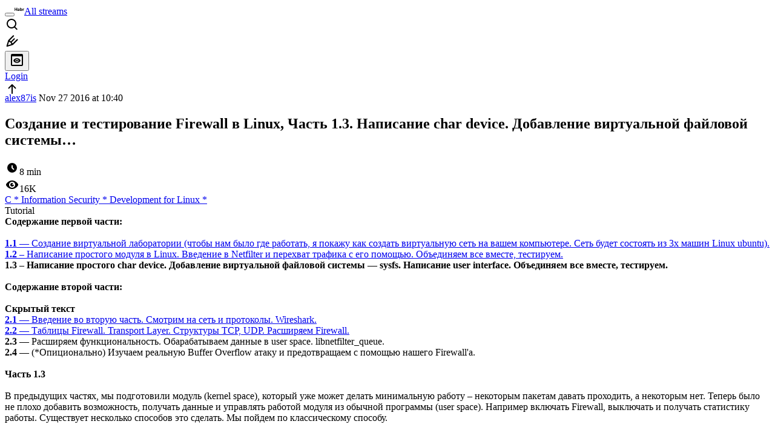

--- FILE ---
content_type: text/html; charset=utf-8
request_url: https://habr.com/en/articles/315454/
body_size: 27644
content:
<!DOCTYPE html>
<html lang="en">

  <head>
    <title>Создание и тестирование Firewall в Linux, Часть 1.3. Написание char device. Добавление виртуальной файловой системы… &#x2F; Habr</title>
<meta property="fb:app_id" content="444736788986613">
<meta property="fb:pages" content="472597926099084">
<meta name="twitter:card" content="summary_large_image">
<meta name="twitter:site" content="@habr_eng">
<meta property="og:site_name" content="Habr">
<link href="https://habr.com/en/rss/post/315454/?fl=en" type="application/rss+xml" title rel="alternate" name="rss">
<link href="https://habr.com/ru/articles/315454/" rel="canonical" data-hid="e3fa780">
<link rel="image_src" href="https://habr.com/share/publication/315454/50722c77aaa43a2a9678df67b1d0acc1/" data-hid="2a79c45">
<meta property="og:title" content="Создание и тестирование Firewall в Linux, Часть 1.3. Написание char device. Добавление виртуальной файловой системы…">
<meta name="twitter:title" content="Создание и тестирование Firewall в Linux, Часть 1.3. Написание char device. Добавление виртуальной файловой системы…">
<meta name="aiturec:title" content="Создание и тестирование Firewall в Linux, Часть 1.3. Написание char device. Добавление виртуальной файловой системы…">
<meta name="description" content="Содержание первой части: 1.1 — Создание виртуальной лаборатории (чтобы нам было где работать, я покажу как создать виртуальную сеть на вашем компьютере. Сеть будет состоять из 3х машин Linux ubuntu)....">
<meta itemprop="description" content="Содержание первой части: 1.1 — Создание виртуальной лаборатории (чтобы нам было где работать, я покажу как создать виртуальную сеть на вашем компьютере. Сеть будет состоять из 3х машин Linux ubuntu)....">
<meta property="og:description" content="Содержание первой части: 1.1 — Создание виртуальной лаборатории (чтобы нам было где работать, я покажу как создать виртуальную сеть на вашем компьютере. Сеть будет состоять из 3х машин Linux ubuntu)....">
<meta name="twitter:description" content="Содержание первой части: 1.1 — Создание виртуальной лаборатории (чтобы нам было где работать, я покажу как создать виртуальную сеть на вашем компьютере. Сеть будет состоять из 3х машин Linux ubuntu)....">
<meta property="aiturec:description" content="Содержание первой части: 1.1 — Создание виртуальной лаборатории (чтобы нам было где работать, я покажу как создать виртуальную сеть на вашем компьютере. Сеть будет состоять из 3х машин Linux ubuntu)....">
<meta itemprop="image" content="https://habr.com/share/publication/315454/50722c77aaa43a2a9678df67b1d0acc1/">
<meta property="og:image" content="https://habr.com/share/publication/315454/50722c77aaa43a2a9678df67b1d0acc1/">
<meta property="og:image:width" content="1200">
<meta property="og:image:height" content="630">
<meta property="aiturec:image" content="https://habr.com/share/publication/315454/50722c77aaa43a2a9678df67b1d0acc1/">
<meta name="twitter:image" content="https://habr.com/share/publication/315454/50722c77aaa43a2a9678df67b1d0acc1/">
<meta property="vk:image" content="https://habr.com/share/publication/315454/50722c77aaa43a2a9678df67b1d0acc1/?format=vk">
<meta property="vk:image" content="https://habr.com/share/publication/315454/50722c77aaa43a2a9678df67b1d0acc1/?format=vk?format=vk">
<meta property="aiturec:item_id" content="315454">
<meta property="aiturec:datetime" content="2016-11-27T10:40:09.000Z">
<meta content="https://habr.com/ru/articles/315454/" property="og:url">
<meta property="og:type" content="article">
<meta property="og:locale" content="ru_RU">
<meta property="og:image:width" content="1200">
<meta property="og:image:height" content="630">
<meta name="keywords" content="linux, kernel module, firewall, char device, netfilter, sysfs, virtualbox">
<script type="application/ld+json" data-hid="1e0f0a2">{"@context":"http:\/\/schema.org","@type":"Article","mainEntityOfPage":{"@type":"WebPage","@id":"https:\/\/habr.com\/ru\/articles\/315454\/"},"headline":"Создание и тестирование Firewall в Linux, Часть 1.3. Написание char device. Добавление виртуальной файловой системы…","datePublished":"2016-11-27T13:40:09+03:00","dateModified":"2017-01-12T12:10:30+03:00","author":{"@type":"Person","name":"alex87is"},"publisher":{"@type":"Organization","name":"Habr","logo":{"@type":"ImageObject","url":"https:\/\/habrastorage.org\/webt\/a_\/lk\/9m\/a_lk9mjkccjox-zccjrpfolmkmq.png"}},"description":"Содержание первой части:   1.1 &mdash; Создание виртуальной лаборатории (чтобы нам было где работать, я покажу как создать виртуальную сеть на вашем компьютере. Сеть б...","url":"https:\/\/habr.com\/ru\/articles\/315454\/#post-content-body","about":["h_c","h_infosecurity","h_linux_dev","f_develop"],"image":["https:\/\/habrastorage.org\/files\/1f2\/ee7\/49f\/1f2ee749f6ff46c1a6214092bc54c2b1.png","https:\/\/habrastorage.org\/files\/678\/390\/713\/67839071328d458dac6a40c3ff1b8f76.png","https:\/\/habrastorage.org\/files\/bdc\/f6e\/228\/bdcf6e2285284eba9fff164e4e953dfc.png","https:\/\/habrastorage.org\/files\/92a\/84e\/afe\/92a84eafe7144012bad4ba9bfe0ae24d.png","https:\/\/habrastorage.org\/files\/2a0\/2c5\/69f\/2a02c569f0be4a4cadd2750e550a0106.png","https:\/\/habrastorage.org\/files\/c64\/130\/938\/c6413093829e4776ad8a10ebe7c69cc6.png","https:\/\/habrastorage.org\/files\/41a\/7cb\/90d\/41a7cb90d4a6469b9482e865d7938f93.png","https:\/\/habrastorage.org\/files\/90b\/257\/5e5\/90b2575e58e44f76b80303dbbeea3eaa.png","https:\/\/habrastorage.org\/files\/f4f\/d4d\/8c0\/f4fd4d8c054d457fb4a72c2c38b81727.png","https:\/\/habrastorage.org\/files\/13f\/2b6\/ca9\/13f2b6ca965640eebf5dc72c7002a23e.png","https:\/\/habrastorage.org\/files\/9ea\/61f\/787\/9ea61f7874054ff1988325064fe6bd01.png","https:\/\/habrastorage.org\/files\/44c\/f53\/5bf\/44cf535bfa6045c481285db3cd118c22.png"]}</script>
    <meta charset="UTF-8">
    <meta name="viewport"
      content="width=device-width,initial-scale=1.0,viewport-fit=cover,minimum-scale=1">
    <meta name="referrer" content="unsafe-url">
    <style>
      /* cyrillic-ext */
      @font-face {
        font-family: 'Fira Sans';
        font-style: normal;
        font-weight: 400;
        font-display: swap;
        src: url(https://fonts.gstatic.com/s/firasans/v17/va9E4kDNxMZdWfMOD5VvmojLazX3dGTP.woff2) format('woff2');
        unicode-range: U+0460-052F, U+1C80-1C88, U+20B4, U+2DE0-2DFF, U+A640-A69F, U+FE2E-FE2F;
      }

      /* cyrillic */
      @font-face {
        font-family: 'Fira Sans';
        font-style: normal;
        font-weight: 400;
        font-display: swap;
        src: url(https://fonts.gstatic.com/s/firasans/v17/va9E4kDNxMZdWfMOD5Vvk4jLazX3dGTP.woff2) format('woff2');
        unicode-range: U+0301, U+0400-045F, U+0490-0491, U+04B0-04B1, U+2116;
      }

      /* latin-ext */
      @font-face {
        font-family: 'Fira Sans';
        font-style: normal;
        font-weight: 400;
        font-display: swap;
        src: url(https://fonts.gstatic.com/s/firasans/v17/va9E4kDNxMZdWfMOD5VvmYjLazX3dGTP.woff2) format('woff2');
        unicode-range: U+0100-02AF, U+0304, U+0308, U+0329, U+1E00-1E9F, U+1EF2-1EFF, U+2020, U+20A0-20AB, U+20AD-20C0, U+2113, U+2C60-2C7F, U+A720-A7FF;
      }

      /* latin */
      @font-face {
        font-family: 'Fira Sans';
        font-style: normal;
        font-weight: 400;
        font-display: swap;
        src: url(https://fonts.gstatic.com/s/firasans/v17/va9E4kDNxMZdWfMOD5Vvl4jLazX3dA.woff2) format('woff2');
        unicode-range: U+0000-00FF, U+0131, U+0152-0153, U+02BB-02BC, U+02C6, U+02DA, U+02DC, U+0304, U+0308, U+0329, U+2000-206F, U+2074, U+20AC, U+2122, U+2191, U+2193, U+2212, U+2215, U+FEFF, U+FFFD;
      }

      /* cyrillic-ext */
      @font-face {
        font-family: 'Fira Sans';
        font-style: normal;
        font-weight: 500;
        font-display: swap;
        src: url(https://fonts.gstatic.com/s/firasans/v17/va9B4kDNxMZdWfMOD5VnZKveSxf6Xl7Gl3LX.woff2) format('woff2');
        unicode-range: U+0460-052F, U+1C80-1C88, U+20B4, U+2DE0-2DFF, U+A640-A69F, U+FE2E-FE2F;
      }

      /* cyrillic */
      @font-face {
        font-family: 'Fira Sans';
        font-style: normal;
        font-weight: 500;
        font-display: swap;
        src: url(https://fonts.gstatic.com/s/firasans/v17/va9B4kDNxMZdWfMOD5VnZKveQhf6Xl7Gl3LX.woff2) format('woff2');
        unicode-range: U+0301, U+0400-045F, U+0490-0491, U+04B0-04B1, U+2116;
      }

      /* latin-ext */
      @font-face {
        font-family: 'Fira Sans';
        font-style: normal;
        font-weight: 500;
        font-display: swap;
        src: url(https://fonts.gstatic.com/s/firasans/v17/va9B4kDNxMZdWfMOD5VnZKveSBf6Xl7Gl3LX.woff2) format('woff2');
        unicode-range: U+0100-02AF, U+0304, U+0308, U+0329, U+1E00-1E9F, U+1EF2-1EFF, U+2020, U+20A0-20AB, U+20AD-20C0, U+2113, U+2C60-2C7F, U+A720-A7FF;
      }

      /* latin */
      @font-face {
        font-family: 'Fira Sans';
        font-style: normal;
        font-weight: 500;
        font-display: swap;
        src: url(https://fonts.gstatic.com/s/firasans/v17/va9B4kDNxMZdWfMOD5VnZKveRhf6Xl7Glw.woff2) format('woff2');
        unicode-range: U+0000-00FF, U+0131, U+0152-0153, U+02BB-02BC, U+02C6, U+02DA, U+02DC, U+0304, U+0308, U+0329, U+2000-206F, U+2074, U+20AC, U+2122, U+2191, U+2193, U+2212, U+2215, U+FEFF, U+FFFD;
      }

      /* cyrillic-ext */
      @font-face {
        font-family: 'Fira Sans';
        font-style: normal;
        font-weight: 700;
        font-display: swap;
        src: url(https://fonts.gstatic.com/s/firasans/v17/va9B4kDNxMZdWfMOD5VnLK3eSxf6Xl7Gl3LX.woff2) format('woff2');
        unicode-range: U+0460-052F, U+1C80-1C88, U+20B4, U+2DE0-2DFF, U+A640-A69F, U+FE2E-FE2F;
      }

      /* cyrillic */
      @font-face {
        font-family: 'Fira Sans';
        font-style: normal;
        font-weight: 700;
        font-display: swap;
        src: url(https://fonts.gstatic.com/s/firasans/v17/va9B4kDNxMZdWfMOD5VnLK3eQhf6Xl7Gl3LX.woff2) format('woff2');
        unicode-range: U+0301, U+0400-045F, U+0490-0491, U+04B0-04B1, U+2116;
      }

      /* latin-ext */
      @font-face {
        font-family: 'Fira Sans';
        font-style: normal;
        font-weight: 700;
        font-display: swap;
        src: url(https://fonts.gstatic.com/s/firasans/v17/va9B4kDNxMZdWfMOD5VnLK3eSBf6Xl7Gl3LX.woff2) format('woff2');
        unicode-range: U+0100-02AF, U+0304, U+0308, U+0329, U+1E00-1E9F, U+1EF2-1EFF, U+2020, U+20A0-20AB, U+20AD-20C0, U+2113, U+2C60-2C7F, U+A720-A7FF;
      }

      /* latin */
      @font-face {
        font-family: 'Fira Sans';
        font-style: normal;
        font-weight: 700;
        font-display: swap;
        src: url(https://fonts.gstatic.com/s/firasans/v17/va9B4kDNxMZdWfMOD5VnLK3eRhf6Xl7Glw.woff2) format('woff2');
        unicode-range: U+0000-00FF, U+0131, U+0152-0153, U+02BB-02BC, U+02C6, U+02DA, U+02DC, U+0304, U+0308, U+0329, U+2000-206F, U+2074, U+20AC, U+2122, U+2191, U+2193, U+2212, U+2215, U+FEFF, U+FFFD;
      }
    </style>
    <link rel="preload" href="https://assets.habr.com/habr-web/release_2.293.2/css/theme/light-v2.293.2.css" as="style" media="(prefers-color-scheme: light)" /><link rel="preload" href="https://assets.habr.com/habr-web/release_2.293.2/css/theme/dark-v2.293.2.css" as="style" media="(prefers-color-scheme: dark)" /><link id="light-colors" rel="stylesheet" href="https://assets.habr.com/habr-web/release_2.293.2/css/theme/light-v2.293.2.css" media="(prefers-color-scheme: light)" /><link id="dark-colors" rel="stylesheet" href="https://assets.habr.com/habr-web/release_2.293.2/css/theme/dark-v2.293.2.css" media="(prefers-color-scheme: dark)" />
    <script>window.i18nFetch = new Promise((res, rej) => {
            const xhr = new XMLHttpRequest();
            xhr.open('GET', '/js/i18n/en-compiled.2b32c0f19a07558d177e0821bdf398de.json');
            xhr.responseType = 'json';
            xhr.onload = function(e) {
              if (this.status === 200) {
                res({en: xhr.response});
              } else {
                rej(e);
              }
            };
            xhr.send();
          });</script>
    <style>
      .grecaptcha-badge {
        visibility: hidden;
      }
    </style>
    <meta name="habr-version" content="2.293.2">
    
    <meta name="apple-mobile-web-app-status-bar-style" content="#303b44">
    <meta name="msapplication-TileColor" content="#629FBC">
    <meta name="apple-mobile-web-app-capable" content="yes">
    <meta name="mobile-web-app-capable" content="yes">
    <link rel="shortcut icon" type="image/png" sizes="16x16" href="https://assets.habr.com/habr-web/release_2.293.2/img/favicons/favicon-16.png">
    <link rel="shortcut icon" type="image/png" sizes="32x32" href="https://assets.habr.com/habr-web/release_2.293.2/img/favicons/favicon-32.png">
    <link rel="apple-touch-icon" type="image/png" sizes="76x76" href="https://assets.habr.com/habr-web/release_2.293.2/img/favicons/apple-touch-icon-76.png">
    <link rel="apple-touch-icon" type="image/png" sizes="120x120" href="https://assets.habr.com/habr-web/release_2.293.2/img/favicons/apple-touch-icon-120.png">
    <link rel="apple-touch-icon" type="image/png" sizes="152x152" href="https://assets.habr.com/habr-web/release_2.293.2/img/favicons/apple-touch-icon-152.png">
    <link rel="apple-touch-icon" type="image/png" sizes="180x180" href="https://assets.habr.com/habr-web/release_2.293.2/img/favicons/apple-touch-icon-180.png">
    <link rel="apple-touch-icon" type="image/png" sizes="256x256" href="https://assets.habr.com/habr-web/release_2.293.2/img/favicons/apple-touch-icon-256.png">
    <link rel="apple-touch-startup-image"
      media="screen and (device-width: 320px) and (device-height: 568px) and (-webkit-device-pixel-ratio: 2) and (orientation: landscape)"
      href="https://assets.habr.com/habr-web/release_2.293.2/img/splashes/splash_1136x640.png">
    <link rel="apple-touch-startup-image"
      media="screen and (device-width: 375px) and (device-height: 812px) and (-webkit-device-pixel-ratio: 3) and (orientation: landscape)"
      href="https://assets.habr.com/habr-web/release_2.293.2/img/splashes/splash_2436x1125.png">
    <link rel="apple-touch-startup-image"
      media="screen and (device-width: 414px) and (device-height: 896px) and (-webkit-device-pixel-ratio: 2) and (orientation: landscape)"
      href="https://assets.habr.com/habr-web/release_2.293.2/img/splashes/splash_1792x828.png">
    <link rel="apple-touch-startup-image"
      media="screen and (device-width: 414px) and (device-height: 896px) and (-webkit-device-pixel-ratio: 2) and (orientation: portrait)"
      href="https://assets.habr.com/habr-web/release_2.293.2/img/splashes/splash_828x1792.png">
    <link rel="apple-touch-startup-image"
      media="screen and (device-width: 375px) and (device-height: 667px) and (-webkit-device-pixel-ratio: 2) and (orientation: landscape)"
      href="https://assets.habr.com/habr-web/release_2.293.2/img/splashes/splash_1334x750.png">
    <link rel="apple-touch-startup-image"
      media="screen and (device-width: 414px) and (device-height: 896px) and (-webkit-device-pixel-ratio: 3) and (orientation: portrait)"
      href="https://assets.habr.com/habr-web/release_2.293.2/img/splashes/splash_1242x2668.png">
    <link rel="apple-touch-startup-image"
      media="screen and (device-width: 414px) and (device-height: 736px) and (-webkit-device-pixel-ratio: 3) and (orientation: landscape)"
      href="https://assets.habr.com/habr-web/release_2.293.2/img/splashes/splash_2208x1242.png">
    <link rel="apple-touch-startup-image"
      media="screen and (device-width: 375px) and (device-height: 812px) and (-webkit-device-pixel-ratio: 3) and (orientation: portrait)"
      href="https://assets.habr.com/habr-web/release_2.293.2/img/splashes/splash_1125x2436.png">
    <link rel="apple-touch-startup-image"
      media="screen and (device-width: 414px) and (device-height: 736px) and (-webkit-device-pixel-ratio: 3) and (orientation: portrait)"
      href="https://assets.habr.com/habr-web/release_2.293.2/img/splashes/splash_1242x2208.png">
    <link rel="apple-touch-startup-image"
      media="screen and (device-width: 1024px) and (device-height: 1366px) and (-webkit-device-pixel-ratio: 2) and (orientation: landscape)"
      href="https://assets.habr.com/habr-web/release_2.293.2/img/splashes/splash_2732x2048.png">
    <link rel="apple-touch-startup-image"
      media="screen and (device-width: 414px) and (device-height: 896px) and (-webkit-device-pixel-ratio: 3) and (orientation: landscape)"
      href="https://assets.habr.com/habr-web/release_2.293.2/img/splashes/splash_2688x1242.png">
    <link rel="apple-touch-startup-image"
      media="screen and (device-width: 834px) and (device-height: 1112px) and (-webkit-device-pixel-ratio: 2) and (orientation: landscape)"
      href="https://assets.habr.com/habr-web/release_2.293.2/img/splashes/splash_2224x1668.png">
    <link rel="apple-touch-startup-image"
      media="screen and (device-width: 375px) and (device-height: 667px) and (-webkit-device-pixel-ratio: 2) and (orientation: portrait)"
      href="https://assets.habr.com/habr-web/release_2.293.2/img/splashes/splash_750x1334.png">
    <link rel="apple-touch-startup-image"
      media="screen and (device-width: 1024px) and (device-height: 1366px) and (-webkit-device-pixel-ratio: 2) and (orientation: portrait)"
      href="https://assets.habr.com/habr-web/release_2.293.2/img/splashes/splash_2048x2732.png">
    <link rel="apple-touch-startup-image"
      media="screen and (device-width: 834px) and (device-height: 1194px) and (-webkit-device-pixel-ratio: 2) and (orientation: landscape)"
      href="https://assets.habr.com/habr-web/release_2.293.2/img/splashes/splash_2388x1668.png">
    <link rel="apple-touch-startup-image"
      media="screen and (device-width: 834px) and (device-height: 1112px) and (-webkit-device-pixel-ratio: 2) and (orientation: portrait)"
      href="https://assets.habr.com/habr-web/release_2.293.2/img/splashes/splash_1668x2224.png">
    <link rel="apple-touch-startup-image"
      media="screen and (device-width: 320px) and (device-height: 568px) and (-webkit-device-pixel-ratio: 2) and (orientation: portrait)"
      href="https://assets.habr.com/habr-web/release_2.293.2/img/splashes/splash_640x1136.png">
    <link rel="apple-touch-startup-image"
      media="screen and (device-width: 834px) and (device-height: 1194px) and (-webkit-device-pixel-ratio: 2) and (orientation: portrait)"
      href="https://assets.habr.com/habr-web/release_2.293.2/img/splashes/splash_1668x2388.png">
    <link rel="apple-touch-startup-image"
      media="screen and (device-width: 768px) and (device-height: 1024px) and (-webkit-device-pixel-ratio: 2) and (orientation: landscape)"
      href="https://assets.habr.com/habr-web/release_2.293.2/img/splashes/splash_2048x1536.png">
    <link rel="apple-touch-startup-image"
      media="screen and (device-width: 768px) and (device-height: 1024px) and (-webkit-device-pixel-ratio: 2) and (orientation: portrait)"
      href="https://assets.habr.com/habr-web/release_2.293.2/img/splashes/splash_1536x2048.png">
    <link rel="mask-icon" color="#77a2b6" href="https://assets.habr.com/habr-web/release_2.293.2/img/favicons/apple-touch-icon-120.svg">
    <link crossorigin="use-credentials" href="/manifest.webmanifest" rel="manifest">

    <link rel="preconnect" href="https://fonts.googleapis.com">
    <link rel="preconnect" href="https://fonts.gstatic.com" crossorigin>
    <link href="https://fonts.googleapis.com/css2?family=Inter:ital,opsz,wght@0,14..32,100..900;1,14..32,100..900" rel="stylesheet">

    <script async src="https://unpkg.com/pwacompat" crossorigin="anonymous"></script>
    <script>window.yaContextCb = window.yaContextCb || [];</script>
    <script>
      window.bus = {
        queue: {},
        cbs: {},
        on(event, cb) {
          if (!this.cbs[event]) this.cbs[event] = [];
          this.cbs[event].push(cb);
          if (this.queue[event]) {
            this.queue[event].forEach(e => cb(e));
          }
        },
        emit(event, payload) {
          if (!this.queue[event]) this.queue[event] = [];
          this.queue[event].push(payload);
          if (this.cbs[event]) this.cbs[event].forEach(cb => cb(payload));
        }
      }
    </script>
    <script src="https://yandex.ru/ads/system/context.js" async onerror="window.bus.emit('yandex-error')"></script>
    <script async src="https://cdn.skcrtxr.com/roxot-wrapper/js/roxot-manager.js?pid=c427193e-c45c-4b31-b9de-0d5bc41115fd" onerror="window.bus.emit('roxot-error')"></script>
  <link rel="preload" href="https://assets.habr.com/habr-web/release_2.293.2/js/chunk-vendors.4348db76.js" as="script"><link rel="preload" href="https://assets.habr.com/habr-web/release_2.293.2/css/app.cb3bbbe6.css" as="style"><link rel="preload" href="https://assets.habr.com/habr-web/release_2.293.2/js/app.31e5199b.js" as="script"><link rel="stylesheet" href="https://assets.habr.com/habr-web/release_2.293.2/css/app.cb3bbbe6.css"></head>
  <body>
    
    <div id="mount"><div id="app"><div class="tm-layout__wrapper"><!--[--><!----><div></div><div class="header-banner-wrapper"><div class="element-wrapper above-header" style="--754c4550:100%;--56cb6579:auto;"><!--[--><div class="placeholder-wrapper banner-container__placeholder"><!----><!----><!----><!----><!----><!----><!----><!----><!----><!----><!----><!----><!----><!----><!----><!----><!----><!----><!----><!----><!----><!----><!----><!----><!----><!----><!----><!----><!----><!----><!----><!----><!----><div class="adfox-banner-placeholder above-header" data-v-24012b5e><div class="image loads" data-v-24012b5e></div><div class="lines" data-v-24012b5e><div class="line loads" data-v-24012b5e></div><div class="line loads" data-v-24012b5e></div><div class="line loads" data-v-24012b5e></div></div></div><!----><!----><!----></div><!--[--><div id="adfox_175449164307199013" class="banner-target"></div><!--]--><!--]--></div></div><header class="tm-header tm-header" data-test-id="header"><!----><!----><div class="tm-page-width"><!--[--><div class="tm-header__container"><button aria-expanded="false" aria-label="Toggle menu" class="burger-button tm-header__button tm-header__burger" data-v-56ed7aae><span class="line top" data-v-56ed7aae></span><span class="line middle" data-v-56ed7aae></span><span class="line bottom" data-v-56ed7aae></span></button><span class="tm-header__logo-wrap"><a class="tm-header__logo tm-header__logo_hl-en tm-header__logo" href="/en/feed"><svg class="tm-svg-img tm-header__icon" height="16" width="16"><title>Habr</title><use xlink:href="/img/habr-logo-en.svg#logo"></use></svg></a></span><span class="tm-header__divider"></span><!--[--><a class="tm-header__all-flows" href="/en/articles/">All streams</a><!--]--><!----><div class="tm-header-user-menu tm-base-layout__user-menu"><a href="/en/search/" class="tm-header-user-menu__item tm-header-user-menu__search" data-test-id="search-button"><svg class="tm-svg-img tm-header-user-menu__icon tm-header-user-menu__icon_search" height="24" width="24"><title>Search</title><use xlink:href="/img/megazord-v28.cba4c116..svg#search"></use></svg></a><!----><!----><div class="tm-header-user-menu__item tm-header-user-menu__write"><a href="/en/sandbox/start/" class=""><svg class="tm-svg-img tm-header-user-menu__icon tm-header-user-menu__icon_write" height="24" width="24"><title>Write a publication</title><use xlink:href="/img/megazord-v28.cba4c116..svg#write"></use></svg></a><!----></div><!--[--><div class="tm-header-user-menu__item"><button class="tm-header-user-menu__toggle" data-test-id="user-menu-settings"><svg class="tm-svg-img tm-header-user-menu__icon" height="24" width="24"><title>Settings</title><use xlink:href="/img/megazord-v28.cba4c116..svg#page-settings"></use></svg></button></div><a href="https://habr.com/kek/v1/auth/habrahabr/?back=/en/articles/315454/&amp;hl=en" rel="nofollow" class="tm-header-user-menu__item tm-header-user-menu__login" role="button"><!--[-->Login<!--]--></a><!--]--><template><!----></template><!--teleport start--><!--teleport end--></div></div><!--]--></div></header><div class="tm-layout"><div class="tm-page-progress-bar"></div><!----><div class="tm-page-width"><!--[--><!--]--></div><main class="tm-layout__container"><div class="tm-page" hl="en" data-async-called="true" style="--1225c589:0;--8a5a8d12:0;"><!----><div class="tm-page-width"><!--[--><!----><div class="tm-page__wrapper"><!----><div class="tm-page__main_has-sidebar tm-page__main"><div class="pull-down"><!----><div class="pull-down__header" style="height:0px;"><div class="pull-down__content" style="bottom:10px;"><svg class="tm-svg-img pull-down__icon pull-down__arrow" height="24" width="24"><title>Pull to refresh</title><use xlink:href="/img/megazord-v28.cba4c116..svg#pull-arrow"></use></svg></div></div><!--[--><!--[--><!----><div class="tm-article-presenter" data-async-called="true"><!--[--><!--]--><div class="tm-article-presenter__body" data-test-id="article-body"><div class="tm-misprint-area"><div class="tm-misprint-area__wrapper"><!--[--><article class="tm-article-presenter__content tm-article-presenter__content_narrow"><!--[--><div class="tm-article-presenter__header"><!--[--><!--]--><div class="article-snippet tm-article-presenter__snippet" data-v-085cd854><!--[--><!--]--><div class="meta-container" data-v-085cd854><div class="meta" data-v-085cd854><span class="tm-user-info author" data-v-085cd854><a href="/en/users/alex87is/" class="tm-user-info__userpic" data-test-id="user-info-pic"><!--[--><div class="tm-entity-image"><!--[--><img alt="" class="tm-entity-image__pic" height="24" src="https://assets.habr.com/habr-web/release_2.293.2/img/avatars/158.png" width="24"><!--]--></div><!--]--></a><span class="tm-user-info__user tm-user-info__user_appearance-default" data-test-id="user-info-description"><a href="/en/users/alex87is/" class="tm-user-info__username" data-test-id="user-info-username"><!--[-->alex87is<!--]--></a><!----><!--[--><span class="tm-article-datetime-published" data-v-085cd854><time data-allow-mismatch datetime="2016-11-27T10:40:09.000Z" title="2016-11-27, 10:40"> Nov  27 2016 at 10:40</time></span><!--]--></span></span></div><div class="controls" data-v-085cd854><!----><!----><!----><!----></div></div><h1 class="tm-title tm-title_h1" lang="ru" data-test-id="articleTitle" data-v-085cd854><span>Создание и тестирование Firewall в Linux, Часть 1.3. Написание char device. Добавление виртуальной файловой системы…</span></h1><div class="stats" data-test-id="articleStats" data-v-085cd854><!----><div class="tm-article-reading-time" data-v-085cd854><span class="tm-svg-icon__wrapper tm-article-reading-time__icon"><svg class="tm-svg-img tm-svg-icon" height="24" width="24"><title>Reading time</title><use xlink:href="/img/megazord-v28.cba4c116..svg#clock"></use></svg></span><span class="tm-article-reading-time__label">8 min</span></div><span class="tm-icon-counter tm-data-icons__item reach-counter" data-v-085cd854><svg class="tm-svg-img tm-icon-counter__icon" height="24" width="24"><title>Reach and readers</title><use xlink:href="/img/megazord-v28.cba4c116..svg#counter-views"></use></svg><span class="tm-icon-counter__value" title="15966">16K</span></span></div><div class="tm-publication-hubs__container" data-test-id="articleHubsList" data-v-085cd854><div class="tm-publication-hubs"><!--[--><span class="tm-publication-hub__link-container"><a href="/en/hubs/c/" class="tm-publication-hub__link"><!--[--><span>C</span><span class="tm-article-snippet__profiled-hub" title="Core hub"> * </span><!--]--></a></span><span class="tm-publication-hub__link-container"><a href="/en/hubs/infosecurity/" class="tm-publication-hub__link"><!--[--><span>Information Security</span><span class="tm-article-snippet__profiled-hub" title="Core hub"> * </span><!--]--></a></span><span class="tm-publication-hub__link-container"><a href="/en/hubs/linux_dev/" class="tm-publication-hub__link"><!--[--><span>Development for Linux</span><span class="tm-article-snippet__profiled-hub" title="Core hub"> * </span><!--]--></a></span><!--]--></div></div><div class="tm-article-labels" data-test-id="articleLabels" data-v-085cd854 data-v-bfa2437b><div class="tm-article-labels__container" data-v-bfa2437b><!----><!--[--><div class="tm-publication-label tm-publication-label_variant-tutorial" data-v-bfa2437b><span>Tutorial</span></div><!--[--><!--]--><!--]--></div></div><!----><!----><!--teleport start--><!--teleport end--></div></div><!--[--><!----><div class="article-body" data-gallery-root lang="ru" data-v-aad06d04><div data-v-aad06d04><!--[--><!--]--></div><div id="post-content-body" data-v-aad06d04><div><div class="article-formatted-body article-formatted-body article-formatted-body_version-1"><div xmlns="http://www.w3.org/1999/xhtml"><b>Содержание первой части:</b><br/>
<br/>
<a href="https://habrahabr.ru/post/315340/"> <b>1.1</b> — Создание виртуальной лаборатории (чтобы нам было где работать, я покажу как создать виртуальную сеть на вашем компьютере. Сеть будет состоять из 3х машин Linux ubuntu).</a><br/>
<a href="https://habrahabr.ru/post/315350/"><b>1.2</b> – Написание простого модуля в Linux. Введение в Netfilter и перехват трафика с его помощью. Объединяем все вместе, тестируем.</a><br/>
<b> <b>1.3</b> – Написание простого char device. Добавление виртуальной файловой системы — sysfs. Написание user interface. Объединяем все вместе, тестируем. </b><br/>
<br/>
<b>Содержание второй части:</b><br/>
<br/>
<div class="spoiler"><b class="spoiler_title">Скрытый текст</b><div class="spoiler_text"><a href="https://habrahabr.ru/post/316086/"><b>2.1</b> — Введение во вторую часть. Смотрим на сеть и протоколы. Wireshark.</a><br/>
<a href="https://habrahabr.ru/post/316756/"><b>2.2</b> — Таблицы Firewall. Transport Layer. Структуры TCP, UDP. Расширяем Firewall.</a><br/>
<b>2.3</b> — Расширяем функциональность. Обарабатываем данные в user space. libnetfilter_queue. <br/>
<b>2.4</b> — (*Опиционально) Изучаем реальную Buffer Overflow атаку и предотвращаем с помощью нашего Firewall'а.<br/>
</div></div><a name="habracut"></a><br/>
<b>Часть 1.3</b><br/>
<br/>
В предыдущих частях, мы подготовили модуль (kernel space), который уже может делать минимальную работу – некоторым пакетам давать проходить, а некоторым нет. Теперь было не плохо добавить возможность, получать данные и управлять работой модуля из обычной программы (user space). Например включать Firewall, выключать и получать статистику работы. Существует несколько способов это сделать. Мы пойдем по классическому способу.<br/>
<br/>
<h3>Введение в Character device. Теория</h3><br/>
Я советую для чтения <a href="https://en.wikipedia.org/wiki/Device_file#Character_devices">английскую версию статьи Википедии</a>, как более точную и объемную по этой теме чем русскую. Для нас будет достаточно понимания, что разные аппаратные устройства(hardware), работают и взаимодействуют с операционной системой, на очень низком уровне и конечно же происходит все это в kernel space. Linux/Unix системы, создали механизмы, одним из которых является <i>character device</i>, для того чтобы упростить взаимодействие с этими устройствами. Создавая <i>character device</i>, мы «просим» у ОС необходимые ресурсы и можем представить устройство в виде файла в специальной директории (как известно в linux все представлено в виде файлов и операции чтения\записи в него). При чтении из этого файла – мы можем получить данные от устройства (например пакеты которые пришли на сетевую карту), при записи в этот файл мы можем посылать данные устройству (например послать документ принтеру на печать). В нашем случае, устройства физически нет, но мы воспользуемся этими файлами для взаимодействия с нашей программой.<br/>
<br/>
<h3>Введение в Character device. Практика</h3><br/>
Создать и зарегистрировать такой драйвер очень просто, достаточно вызвать функцию<br/>
<code>fw_major = register_chrdev(0, DEVICE_NAME, &amp;fops);</code>. Уже после этой функции, можно пойти в /dev/ вручную добавить устройство и начать с ним работать. Структура <i>fops</i>, определяет функции, которые будут вызываться при разных событиях с драйвером, например — чтением или записью. Функция возвращает <i>major number</i> – уникальный идентификационный номер. <br/>
<br/>
В данном случае я выбрал только два события, но по ссылкам, что я приведу ниже, или самому почитав исходные тексты kernel можно найти полный список(довольно большой). <br/>
<br/>
Ниже я определил, что при чтении с нашего устройства, мы получим количество всех перехваченных пакетов, а при записи, обнулим их:<br/>
<br/>
<pre><code class="cpp">static ssize_t fw_device_read(struct file* filp, char __user *buffer, size_t length, loff_t* offset)
{
	printk("Reading from device, return total number of messages\n");
	return sprintf(buffer, "%u", accepted_num + dropped_num); 
}  
static ssize_t fw_device_write(struct file *fp, const char *buff, size_t length, loff_t *ppos) {
	printk("Writing to device, clear number of messages\n");
	accepted_num = dropped_num = 0;
	return 0; 
} 
static struct file_operations fops = { 
	.read = fw_device_read, .write = fw_device_write
};
</code></pre><br/>
Чтобы не добавлять каждый раз устройство вручную, можно сделать его регистрацию автоматической:<br/>
<br/>
<pre><code class="cpp">fw_class = class_create(THIS_MODULE, DEVICE_NAME);
fw_device = device_create(fw_class, NULL, MKDEV(fw_major, 0), NULL, DEVICE_FW);
</code></pre><br/>
Небольшая проверка:<br/>
<br/>
<img src="https://habrastorage.org/r/w1560/files/1f2/ee7/49f/1f2ee749f6ff46c1a6214092bc54c2b1.png" sizes="(max-width: 780px) 100vw, 50vw" srcset="https://habrastorage.org/r/w780/files/1f2/ee7/49f/1f2ee749f6ff46c1a6214092bc54c2b1.png 780w,&#10;       https://habrastorage.org/r/w1560/files/1f2/ee7/49f/1f2ee749f6ff46c1a6214092bc54c2b1.png 781w" loading="lazy" decode="async"/><br/>
<br/>
Уже сейчас можно видеть устройство в /dev, кроме того, после регистрации класса, оно также появляется и в /sys/class<br/>
<br/>
Ниже приведен полный листинг, обратите внимание на использование goto. Обычно(=всегда), мы не используем goto в программировании, потому что это очень сильно портит понимание, содержание, читаемость кода и скорее всего говорит о проблемах в дизайне программы(<a href="https://ru.wikipedia.org/wiki/%D0%A1%D0%BF%D0%B0%D0%B3%D0%B5%D1%82%D1%82%D0%B8-%D0%BA%D0%BE%D0%B4">спагетти-код</a>). Но этот случай один из немногих где goto очень к месту.<br/>
<br/>
<pre><code class="cpp">static int fw_major; 
static struct device* fw_device;

static ssize_t fw_device_read(struct file* filp, char __user *buffer, size_t length, loff_t* offset) {
 	printk("Reading from device, return total number of messages\n");
 	return sprintf(buffer, "%u", accepted_num + dropped_num); 
}  

static ssize_t fw_device_write(struct file *fp, const char *buff, size_t length, loff_t *ppos) {
 	printk("Writing to device, clear number of messages\n");
 	accepted_num = dropped_num = 0;
 	return 0; 
} 

static struct file_operations fops = { 
	.read = fw_device_read, 
	.write = fw_device_write
}; 

static int __init fw_module_init(void) {
 	int retval = 0;
	printk("Starting FW module loading\n"); 
	…
	accepted_num = 0; 	
	dropped_num = 0; 
	// device functions 	
	fw_major = register_chrdev(0, DEVICE_NAME, &amp;fops);
 	if (fw_major &lt; 0) {
		printk("failed to register device: error %d\n", fw_major);
		goto failed_chrdevreg; 	
	} 
	fw_class = class_create(THIS_MODULE, DEVICE_NAME); 	
	if (fw_class == NULL) {
		printk("failed to register device class '%s'\n", DEVICE_NAME);
 		goto failed_classreg;
	} 
 	fw_device = device_create(fw_class, NULL, MKDEV(fw_major, 0), NULL, DEVICE_FW);
 	if (fw_device == NULL) {
		printk("failed to create device '%s_%s'\n", DEVICE_NAME, DEVICE_FW);
 		goto failed_devreg;
	} 
 
	// netfilter functions …
	return 0; 
	failed_devreg: 
		class_destroy(fw_class);
	// unregister the device class
	failed_classreg: 
		unregister_chrdev(fw_major , DEVICE_NAME);
	// remove the device class failed_classreg:
	failed_chrdevreg: 
	// unregister the major number failed_chrdevreg:
		return -1;
}</code></pre><br/>
<h3>User interface</h3><br/>
Теперь напишем простую программу, которая будет читать и писать в созданный девайс для проверки работы:<br/>
<br/>
<pre><code class="cpp">// test.c
#include &lt;stdio.h&gt;
#include &lt;string.h&gt;
#include &lt;fcntl.h&gt;

int reset() {
	char path[] = "/dev/device_fw";
	int fd = open(path, O_WRONLY);
 	if (fd&lt;0) {
		printf("Device access error, fd = %d\n", fd);
		return fd;
	}
	char msg = '1';
	write(fd, &amp;msg, sizeof(msg));
	close(fd);
	return 0;
}

int all_msg() {
	char msg[1] = {0};
	int fd = open("/dev/device_fw", O_RDONLY);
	if (fd&lt;0) {
		printf("Device access error, fd = %d\n", fd);
		return fd;
	}

	if(read(fd, &amp;msg, 1)&gt;0){	
		printf("Accepted packets number: %s\n", msg);
	} else {
		printf("Nothing to read\n");
	}

	close(fd);
	return 0;
}

int main(int argc, char* argv[]) {
	if(argc &lt;= 1 || argc &gt; 3) {
		printf("Wrong number arguments. Number of arguments is %d\n", argc);
		return -1;
	}

	if(strcmp(argv[1], "reset")==0){
		reset();
	} else if(strcmp(argv[1], "all_msg")==0){
		all_msg();
	} else {
		printf("Wrong argument %s\n", argv[1]);
	}

	return 0;
}

</code></pre><br/>
И проверяем работу:<br/>
<br/>
<img src="https://habrastorage.org/r/w1560/files/678/390/713/67839071328d458dac6a40c3ff1b8f76.png" sizes="(max-width: 780px) 100vw, 50vw" srcset="https://habrastorage.org/r/w780/files/678/390/713/67839071328d458dac6a40c3ff1b8f76.png 780w,&#10;       https://habrastorage.org/r/w1560/files/678/390/713/67839071328d458dac6a40c3ff1b8f76.png 781w" loading="lazy" decode="async"/><br/>
<br/>
Как видно выше, сначала мы загрузили наш модуль. Потом откомпилировали программу для чтения\записи в устройство. Первый раз запустив <i>sudo ./test all_msg</i>, мы выполнили чтение из устройства и получили число 0. После этого мы послали 4 ping запроса на одно из сетевых устройств. Опять выполнили чтение, получили 16 пакетов (почему не 8мь? ;). Выполнили <i>sudo ./test reset</i>, которая обратилась на запись к устройству, которое в свою очередь все обнулило.<br/>
<br/>
Так это выглядит с точки зрения драйвера:<br/>
<br/>
<img src="https://habrastorage.org/r/w1560/files/bdc/f6e/228/bdcf6e2285284eba9fff164e4e953dfc.png" sizes="(max-width: 780px) 100vw, 50vw" srcset="https://habrastorage.org/r/w780/files/bdc/f6e/228/bdcf6e2285284eba9fff164e4e953dfc.png 780w,&#10;       https://habrastorage.org/r/w1560/files/bdc/f6e/228/bdcf6e2285284eba9fff164e4e953dfc.png 781w" loading="lazy" decode="async"/><br/>
<br/>
Прежде чем мы продолжим, очень советую (но не обязательно) для углубления почитать <a href="http://derekmolloy.ie/writing-a-linux-kernel-module-part-2-a-character-device/">тут</a>. А также <a href="http://pete.akeo.ie/2011/08/writing-linux-device-driver-for-kernels.html">тут</a>. Внизу еще есть ссылка на хорошую бесплатную книгу.<br/>
<br/>
<h3>Введение в sysfs. Теория</h3><br/>
Мы могли бы продолжить коммуникацию драйвера – пользователя через чтение\запись в <i>/dev/fw_device</i>, но не рекомендуется это делать, если нужно посылать\получать много информации (в отличии от байтов в нашем примере), а также данный способ считается устаревшим. И хотя в данной статье, нет больших объемов, я покажу как использовать sysfs, для коммуникации <i>kernel &lt;-&gt; user</i>.<br/>
<br/>
<i><b>sysfs</b></i> — виртуальная файловая система в операционной системе Linux. Экспортирует в пространство пользователя информацию ядра Linux о присутствующих в системе устройствах и драйверах. Впервые появилась в ядре версии 2.6. Необходимость создания была вызвана устаревшей системой работы ядра с устройствами.(<a href="https://ru.wikipedia.org/wiki/Sysfs">https://ru.wikipedia.org/wiki/Sysfs</a>)<br/>
<br/>
То есть, благодаря sysfs, мы можем создавать целые структуры с иерархией из файлов, которые будут отображаться в <i>/sys/class/fw</i> и использовать их для чтения или записи. Например мы создадим два файла:<br/>
<br/>
<i>/sys/class/fw/acceptedMessages</i> — чтение из которого вернет количество принятых пакетов <br/>
<i>/sys/class/fw/dropedMessages</i> — чтение из которого вернет количество запрещенных пакетов<br/>
<br/>
Делается это очень просто. Обратите внимание, что после вызова выше:<br/>
<br/>
<pre><code class="cpp">fw_class = class_create(THIS_MODULE, DEVICE_NAME);</code></pre><br/>
Мы уже зарегистрировали класс и уже видели его в /sys/class. Осталось добавить два файла и определить их функции. Регистрируем файлы:<br/>
<br/>
<pre><code class="cpp">static int __init fw_module_init(void)
{
  …
    fw_device = device_create(fw_class, NULL, MKDEV(fw_major, 0), NULL, DEVICE_FW); 
  …
    retval = device_create_file(fw_device, &amp;dev_attr_acceptedMessages); 
    if (retval &lt; 0) {
        printk("failed to create acceptedMessages /sys endpoint - continuing without\n");
    } 
    retval = device_create_file(fw_device, &amp;dev_attr_droppedMessages);
    if (retval &lt; 0) {
        printk("failed to create droppedMessages /sys endpoint - continuing without\n"); 
    }
  …
}
</code></pre><br/>
Вначале модуля, добавляем макросы DEVICE_ATTR, которые определяют чтение или запись, а также функции которые будут вызваны. Так как нам не зачем обрабатывать запись, то последнее поле NULL.<br/>
<br/>
<pre><code class="cpp">
static DEVICE_ATTR(acceptedMessages, S_IWOTH | S_IROTH, sys_read_accepted_msg, NULL);
static DEVICE_ATTR(droppedMessages, S_IWOTH | S_IROTH, sys_read_dropped_msg, NULL); 
</code></pre><br/>
И сами функции:<br/>
<br/>
<pre><code class="cpp">static ssize_t sys_read_accepted_msg(struct device *dev, struct device_attribute *attr, char *buffer) {
    return sprintf(buffer, "%u", accepted_num);
} 

static ssize_t sys_read_dropped_msg(struct device *dev, struct device_attribute *attr, char *buffer){
    return sprintf(buffer, "%u", dropped_num);
}</code></pre><br/>
Обращение к ним через наш user interface происходит точно также как и с /dev/. Например:<br/>
<br/>
<pre><code class="cpp">
int dropped_num() {
	char msg[255] = {0};
	int fd = open("/sys/class/fw/device_fw/droppedMessages", O_RDONLY);
	if (fd&lt;0) {
		printf("Device access error, fd = %d\n", fd);
		return fd;
	}
	if(read(fd, &amp;msg, 255)&gt;0){	
		printf("Accepted packets number: %s\n", msg);
	} else {
		printf("Nothing to read\n");
	}
	close(fd);
	return 0;
}
</code></pre><br/>
Теперь самое время все собрать воедино, откомпилировать и хорошенько проверить.<br/>
<i>Sysfs:</i><br/>
<br/>
<img src="https://habrastorage.org/r/w1560/files/92a/84e/afe/92a84eafe7144012bad4ba9bfe0ae24d.png" sizes="(max-width: 780px) 100vw, 50vw" srcset="https://habrastorage.org/r/w780/files/92a/84e/afe/92a84eafe7144012bad4ba9bfe0ae24d.png 780w,&#10;       https://habrastorage.org/r/w1560/files/92a/84e/afe/92a84eafe7144012bad4ba9bfe0ae24d.png 781w" loading="lazy" decode="async"/><br/>
<br/>
<b>Accepted packets:</b> делаем ping<br/>
<br/>
<img src="https://habrastorage.org/r/w1560/files/2a0/2c5/69f/2a02c569f0be4a4cadd2750e550a0106.png" sizes="(max-width: 780px) 100vw, 50vw" srcset="https://habrastorage.org/r/w780/files/2a0/2c5/69f/2a02c569f0be4a4cadd2750e550a0106.png 780w,&#10;       https://habrastorage.org/r/w1560/files/2a0/2c5/69f/2a02c569f0be4a4cadd2750e550a0106.png 781w" loading="lazy" decode="async"/><br/>
<br/>
И параллельно считываем<br/>
<br/>
<img src="https://habrastorage.org/r/w1560/files/c64/130/938/c6413093829e4776ad8a10ebe7c69cc6.png" sizes="(max-width: 780px) 100vw, 50vw" srcset="https://habrastorage.org/r/w780/files/c64/130/938/c6413093829e4776ad8a10ebe7c69cc6.png 780w,&#10;       https://habrastorage.org/r/w1560/files/c64/130/938/c6413093829e4776ad8a10ebe7c69cc6.png 781w" loading="lazy" decode="async"/><br/>
<br/>
Проверяем <b>dropped packets</b>:<br/>
Пытаемся делать ping с <i>host2</i> на <i>host1</i><br/>
<br/>
<img src="https://habrastorage.org/r/w1560/files/41a/7cb/90d/41a7cb90d4a6469b9482e865d7938f93.png" sizes="(max-width: 780px) 100vw, 50vw" srcset="https://habrastorage.org/r/w780/files/41a/7cb/90d/41a7cb90d4a6469b9482e865d7938f93.png 780w,&#10;       https://habrastorage.org/r/w1560/files/41a/7cb/90d/41a7cb90d4a6469b9482e865d7938f93.png 781w" loading="lazy" decode="async"/><br/>
<br/>
Параллельно смотрим «логи»<br/>
<br/>
<img src="https://habrastorage.org/r/w1560/files/90b/257/5e5/90b2575e58e44f76b80303dbbeea3eaa.png" sizes="(max-width: 780px) 100vw, 50vw" srcset="https://habrastorage.org/r/w780/files/90b/257/5e5/90b2575e58e44f76b80303dbbeea3eaa.png 780w,&#10;       https://habrastorage.org/r/w1560/files/90b/257/5e5/90b2575e58e44f76b80303dbbeea3eaa.png 781w" loading="lazy" decode="async"/><br/>
<br/>
Кстати, обратите внимание, что тут, счетчик постоянно увеличивается на один (а не на два, как раньше), потому что, <i>host1 </i>не получает запросы от <i>host2 </i>и соответственно не отвечает. И для интереса <i>dmesg</i>:<br/>
<br/>
<img src="https://habrastorage.org/r/w1560/files/f4f/d4d/8c0/f4fd4d8c054d457fb4a72c2c38b81727.png" sizes="(max-width: 780px) 100vw, 50vw" srcset="https://habrastorage.org/r/w780/files/f4f/d4d/8c0/f4fd4d8c054d457fb4a72c2c38b81727.png 780w,&#10;       https://habrastorage.org/r/w1560/files/f4f/d4d/8c0/f4fd4d8c054d457fb4a72c2c38b81727.png 781w" loading="lazy" decode="async"/><br/>
<br/>
<img src="https://habrastorage.org/r/w1560/files/13f/2b6/ca9/13f2b6ca965640eebf5dc72c7002a23e.png" sizes="(max-width: 780px) 100vw, 50vw" srcset="https://habrastorage.org/r/w780/files/13f/2b6/ca9/13f2b6ca965640eebf5dc72c7002a23e.png 780w,&#10;       https://habrastorage.org/r/w1560/files/13f/2b6/ca9/13f2b6ca965640eebf5dc72c7002a23e.png 781w" loading="lazy" decode="async"/><br/>
<br/>
Последнее — я выгружу fw и проверю, что без него сеть работает без ограничений:<br/>
<br/>
<img src="https://habrastorage.org/r/w1560/files/9ea/61f/787/9ea61f7874054ff1988325064fe6bd01.png" sizes="(max-width: 780px) 100vw, 50vw" srcset="https://habrastorage.org/r/w780/files/9ea/61f/787/9ea61f7874054ff1988325064fe6bd01.png 780w,&#10;       https://habrastorage.org/r/w1560/files/9ea/61f/787/9ea61f7874054ff1988325064fe6bd01.png 781w" loading="lazy" decode="async"/><br/>
<br/>
<img src="https://habrastorage.org/r/w1560/files/44c/f53/5bf/44cf535bfa6045c481285db3cd118c22.png" sizes="(max-width: 780px) 100vw, 50vw" srcset="https://habrastorage.org/r/w780/files/44c/f53/5bf/44cf535bfa6045c481285db3cd118c22.png 780w,&#10;       https://habrastorage.org/r/w1560/files/44c/f53/5bf/44cf535bfa6045c481285db3cd118c22.png 781w" loading="lazy" decode="async"/><br/>
<br/>
Мы видим, что без нашего модуля, ping проходит без проблем. <br/>
<br/>
<h3>Заключение</h3><br/>
В первой части, мы сначала создали виртуальную сеть, для работы с тремя компьютерами. Потом мы рассмотрели написание простого модуля, который использовал netfilter для перехвата трафика. И в конце, добавили char device и sysfs, для представления функций модуля в файловой системе обычному пользователю через чтение\запись в файлы. В завершении написали программу для пользователя, для управления нашим устройством. <br/>
<br/>
Буду очень рад любым конструктивным комментариям. В следующей части, мы существенно расширим функциональность данного модуля, сделаем его более похожим на простой firewall, а также посмотрим как он может защищать сеть от различного вида атак.<br/>
<br/>
<b>Ссылки</b><br/>
<br/>
» <a href="https://lwn.net/Kernel/LDD3/">Linux Device Drivers, Third Edition</a><br/>
» <a href="http://derekmolloy.ie/writing-a-linux-kernel-module-part-2-a-character-device/">http://derekmolloy.ie/writing-a-linux-kernel-module-part-2-a-character-device/</a><br/>
» <a href="http://pete.akeo.ie/2011/08/writing-linux-device-driver-for-kernels.html">http://pete.akeo.ie/2011/08/writing-linux-device-driver-for-kernels.html</a><br/>
» <a href="https://ru.wikipedia.org/wiki/Sysfs">https://ru.wikipedia.org/wiki/Sysfs</a><br/>
» <a href="https://en.wikipedia.org/wiki/Device_file#Character_devices">https://en.wikipedia.org/wiki/Device_file#Character_devices</a><br/>
» <a href="https://ru.wikipedia.org/wiki/%D0%A1%D0%BF%D0%B0%D0%B3%D0%B5%D1%82%D1%82%D0%B8-%D0%BA%D0%BE%D0%B4">спагетти-код</a></div></div></div><!----><!----></div><!----><!----></div><!--]--><!----><div class="tm-article-presenter__meta" data-test-id="article-meta-links"><div class="tm-separated-list tag-list tm-article-presenter__meta-list"><span class="tm-separated-list__title">Tags:</span><ul class="tm-separated-list__list"><!--[--><li class="tm-separated-list__item"><!--[--><a href="/en/search/?target_type=posts&amp;order=relevance&amp;q=[linux]" class="link"><span>linux</span></a><!--]--></li><li class="tm-separated-list__item"><!--[--><a href="/en/search/?target_type=posts&amp;order=relevance&amp;q=[kernel+module]" class="link"><span>kernel module</span></a><!--]--></li><li class="tm-separated-list__item"><!--[--><a href="/en/search/?target_type=posts&amp;order=relevance&amp;q=[firewall]" class="link"><span>firewall</span></a><!--]--></li><li class="tm-separated-list__item"><!--[--><a href="/en/search/?target_type=posts&amp;order=relevance&amp;q=[char+device]" class="link"><span>char device</span></a><!--]--></li><li class="tm-separated-list__item"><!--[--><a href="/en/search/?target_type=posts&amp;order=relevance&amp;q=[netfilter]" class="link"><span>netfilter</span></a><!--]--></li><li class="tm-separated-list__item"><!--[--><a href="/en/search/?target_type=posts&amp;order=relevance&amp;q=[sysfs]" class="link"><span>sysfs</span></a><!--]--></li><li class="tm-separated-list__item"><!--[--><a href="/en/search/?target_type=posts&amp;order=relevance&amp;q=[virtualbox]" class="link"><span>virtualbox</span></a><!--]--></li><!--]--><!----></ul></div><div class="tm-separated-list tm-article-presenter__meta-list"><span class="tm-separated-list__title">Hubs:</span><ul class="tm-separated-list__list"><!--[--><li class="tm-separated-list__item"><!--[--><a href="/en/hubs/c/" class="link"><!--[--><span>C</span><!--]--></a><!--]--></li><li class="tm-separated-list__item"><!--[--><a href="/en/hubs/infosecurity/" class="link"><!--[--><span>Information Security</span><!--]--></a><!--]--></li><li class="tm-separated-list__item"><!--[--><a href="/en/hubs/linux_dev/" class="link"><!--[--><span>Development for Linux</span><!--]--></a><!--]--></li><!--]--><!----></ul></div></div><!----><!--]--></article><!--]--></div><!----></div><div style="" class="tm-article-sticky-panel" data-test-id="article-sticky-panel"><div class="tm-data-icons tm-data-icons tm-data-icons_space-big tm-article-sticky-panel__icons" data-test-id="article-stats-icons"><div class="article-rating tm-data-icons__item" data-v-b9b05a90><div class="tm-votes-meter votes-switcher" data-v-b9b05a90><svg class="tm-svg-img tm-votes-meter__icon tm-votes-meter__icon tm-votes-meter__icon_appearance-article" height="24" width="24"><title>Total votes 30: ↑30 and ↓0</title><use xlink:href="/img/megazord-v28.cba4c116..svg#counter-rating"></use></svg><span class="tm-votes-meter__value tm-votes-meter__value_positive tm-votes-meter__value_appearance-article tm-votes-meter__value_rating tm-votes-meter__value" data-test-id="votes-meter-value" title="Total votes 30: ↑30 and ↓0">+28</span></div><!--teleport start--><!--teleport end--><!----></div><!----><!----><button class="bookmarks-button tm-data-icons__item" title="Add to bookmarks" type="button" data-v-861e2740><span class="tm-svg-icon__wrapper icon" data-v-861e2740><svg class="tm-svg-img tm-svg-icon" height="24" width="24"><title>Add to bookmarks</title><use xlink:href="/img/megazord-v28.cba4c116..svg#counter-favorite"></use></svg></span><span class="counter" title="Users added publication to bookmarks" data-v-861e2740>141</span></button><div class="sharing tm-data-icons__item" title="Share" data-v-daf6ee1d><button class="sharing-button" type="button" data-v-daf6ee1d><svg viewbox="0 0 24 24" xmlns="http://www.w3.org/2000/svg" class="icon" data-v-daf6ee1d><path fill="currentColor" d="M13.8 13.8V18l7.2-6.6L13.8 5v3.9C5 8.9 3 18.6 3 18.6c2.5-4.4 6-4.8 10.8-4.8z"></path></svg></button><!--teleport start--><!--teleport end--></div><div class="article-comments-counter-link-wrapper tm-data-icons__item" title="Read comments" data-v-8d952463><a href="/en/articles/315454/comments/" class="article-comments-counter-link" data-test-id="counter-comments" data-v-8d952463><!--[--><svg class="tm-svg-img icon" height="24" width="24" data-v-8d952463><title>Comments</title><use xlink:href="/img/megazord-v28.cba4c116..svg#counter-comments"></use></svg><span class="value" data-v-8d952463>26</span><!--]--></a><!----></div><!--[--><!--[--><!--[--><!----><!--]--><!--]--><!--]--><!--teleport start--><!--teleport end--><!----></div></div></div><!--[--><!--]--><div class="tm-article-presenter__footer"><!--[--><!--[--><div class="tm-article-blocks"><!----><!--[--><section class="tm-block tm-block tm-block_spacing-bottom"><!----><!--[--><div class="tm-block__body tm-block__body tm-block__body_variant-balanced"><!--[--><div class="article-author" data-test-id="article-author-info" data-async-called="true" data-v-af0d0f90><!--[--><!--]--><div class="tm-user-card tm-user-card tm-user-card_variant-article user-card" data-async-called="true" data-v-af0d0f90><div class="tm-user-card__info-container"><div class="tm-user-card__header"><div class="tm-user-card__header-data"><a href="/en/users/alex87is/" class="tm-user-card__userpic tm-user-card__userpic_size-40"><!--[--><div class="tm-entity-image"><!--[--><img alt="" class="tm-entity-image__pic" src="https://assets.habr.com/habr-web/release_2.293.2/img/avatars/158.png"><!--]--></div><!--]--></a><div class="tm-user-card__meta"><div class="tm-counter-container karma" title=" 25 votes " data-v-544d285f><div class="tm-counter-container__header"><!--[--><div class="karma-display positive" data-v-544d285f data-v-3881f4ba>21</div><!----><!--]--></div><div class="tm-counter-container__footer"><!--[--><div class="karma-text" data-v-544d285f>Karma</div><!--teleport start--><!--teleport end--><!--]--></div></div><div class="tm-counter-container"><div class="tm-counter-container__header"><!--[--><!--[--><!--]--><div class="tm-votes-lever tm-votes-lever tm-votes-lever_appearance-rating"><!----><div class="tm-votes-lever__score tm-votes-lever__score_appearance-rating tm-votes-lever__score" data-test-id="lever-score"><!--[--><span><span class="tm-votes-lever__score-counter tm-votes-lever__score-counter_rating tm-votes-lever__score-counter" data-test-id="votes-score-counter">0</span></span><!--]--></div><!----></div><!--]--></div><div class="tm-counter-container__footer"><!--[--><span class="tm-rating__text tm-rating__text">Global rating</span><!--]--></div></div></div></div></div><div class="tm-user-card__info tm-user-card__info_variant-article tm-user-card__info"><div class="tm-user-card__title tm-user-card__title_variant-article tm-user-card__title"><!----><a href="/en/users/alex87is/" class="tm-user-card__nickname tm-user-card__nickname tm-user-card__nickname_variant-article"><!--[-->@alex87is<!--]--></a><!----></div><p class="tm-user-card__short-info tm-user-card__short-info_variant-article tm-user-card__short-info" data-test-id="user-card-speciality">Пользователь</p></div></div><!----><div class="tm-user-card__buttons tm-user-card__buttons_variant-article tm-user-card__buttons"><!----><div class="tm-user-card__button"><div class="tm-button-follow tm-user-card__button-follow"><!----><button class="tm-button-follow__button tm-button-follow__button_big" data-test-id="follow-button" type="button">Follow</button></div></div><!----><!--[--><div class="tm-user-card__button tm-user-card__button_write" data-test-id="user-card-conversations"><svg class="tm-svg-img tm-user-card__button-icon" height="16" width="16"><title>Send message</title><use xlink:href="/img/megazord-v28.cba4c116..svg#mail"></use></svg></div><!--]--><!----><!----></div><!----></div><div class="author-contacts" data-test-id="author-contacts" data-v-af0d0f90><!----><!----><!----></div></div><!--]--></div><!--]--><!----></section><!----><!--[--><div class="element-wrapper leaderboard tm-page-article__banner" style="--754c4550:200px;--56cb6579:250px;"><!--[--><div class="placeholder-wrapper banner-container__placeholder"><!----><!----><!----><!----><!----><!----><!----><!----><!----><!----><!----><!----><!----><!----><!----><!----><!----><!----><!----><!----><!----><!----><!----><!----><!----><!----><!----><!----><!----><!----><!----><!----><!----><div class="adfox-banner-placeholder leaderboard" data-v-24012b5e><div class="image loads" data-v-24012b5e></div><div class="lines" data-v-24012b5e><div class="line loads" data-v-24012b5e></div><div class="line loads" data-v-24012b5e></div><div class="line loads" data-v-24012b5e></div></div></div><!----><!----><!----></div><!--[--><div class="Leaderboard-gam roxot-dynamic banner-target"></div><!--]--><!--]--></div><!--]--><!--]--><div class="tm-article-blocks__comments"><div id="publication-comments" class="tm-article-page-comments"><div><!--[--><div class="article-comments-counter-link-wrapper tm-article-comments-counter-button" data-v-8d952463><a href="/en/articles/315454/comments/" class="article-comments-counter-link button-style" data-test-id="counter-comments" data-v-8d952463><!--[--><svg class="tm-svg-img icon icon--contrasted" height="24" width="24" data-v-8d952463><title>Comments</title><use xlink:href="/img/megazord-v28.cba4c116..svg#counter-comments"></use></svg><span class="value value--contrasted" data-v-8d952463> Comments 26 </span><!--]--></a><!----></div><!--]--></div></div></div><!--[--><!--[--><!--]--><section class="tm-block tm-block tm-block_spacing-bottom"><header class="tm-block__header tm-block__header tm-block__header_variant-borderless"><div class="tm-block__header-container"><h2 class="tm-block__title tm-block__title tm-block__title_variant-large">Articles</h2><!--[--><!--]--></div><!----></header><!--[--><div class="tm-block__body tm-block__body tm-block__body_variant-condensed-slim"><!--[--><!--[--><div class="tabs" data-test-id="container" data-v-681e7545><div class="" data-test-id="scroll-area" data-v-681e7545><!--[--><span class="tab-item" data-v-681e7545><button class="active slim tab-link" data-v-681e7545>Top of the day</button></span><span class="tab-item" data-v-681e7545><button class="slim tab-link" data-v-681e7545>Similar articles</button></span><!--]--></div><!----></div><div class="similar-and-daily__tab-view"><div class="daily-articles-list"><ul class="article-card-list" data-v-7f7081d6><!--[--><!--]--><div class="tm-bordered-card" data-v-7f7081d6><!----><!--[--><!--]--></div></ul><div class="daily-articles-block__button-container"><button class="btn btn_transparent btn_small tm-button_color-horizon" type="button"><!--[--><!--[-->Show the best of all time<!--]--><!--]--></button></div></div><!----></div><!--]--><!--]--></div><!--]--><!----></section><!--[--><div><div class="placeholder-wrapper"><!----><!----><!----><!----><!----><!----><!----><!----><!----><!----><!----><!----><!----><!----><!----><!----><!----><!----><!----><!----><!----><!----><div class="tm-placeholder-promo"><div class="tm-placeholder-promo__header"><div class="tm-placeholder__line tm-placeholder__line_promo-title"></div></div><div class="tm-placeholder-promo__body"><div class="tm-placeholder-promo__posts"><div class="tm-placeholder-promo__post"><div class="tm-placeholder-promo__image"></div><div class="tm-placeholder__line tm-placeholder__line_post-title"></div></div><div class="tm-placeholder-promo__post"><div class="tm-placeholder-promo__image"></div><div class="tm-placeholder__line tm-placeholder__line_post-title"></div></div><div class="tm-placeholder-promo__post"><div class="tm-placeholder-promo__image"></div><div class="tm-placeholder__line tm-placeholder__line_post-title"></div></div></div><div class="tm-placeholder-promo__dots"><div class="tm-placeholder-promo__dot"></div><div class="tm-placeholder-promo__dot"></div><div class="tm-placeholder-promo__dot"></div></div></div></div><!----><!----><!----><!----><!----><!----><!----><!----><!----><!----><!----><!----><!----><!----></div></div><!----><!--]--><!----><!--[--><!--]--><!--]--></div><!----><!--]--><!--]--></div></div><!--]--><!--]--></div></div><div class="tm-page__sidebar"><!--[--><div class="tm-layout-sidebar"><!--[--><!--]--><div id="sidebar-window-placement"></div><div class="tm-layout-sidebar__placeholder_initial"></div><div class="tm-sexy-sidebar_initial tm-sexy-sidebar" style="margin-top:0px;"><!--[--><!--]--><!----><div class="tm-layout-sidebar__ads_initial tm-layout-sidebar__ads"><div class="element-wrapper half-page" style="--754c4550:600px;--56cb6579:250px;"><!--[--><div class="placeholder-wrapper banner-container__placeholder"><!----><!----><!----><!----><!----><!----><!----><!----><!----><!----><!----><!----><!----><!----><!----><!----><!----><!----><!----><!----><!----><!----><!----><!----><!----><!----><!----><!----><!----><!----><!----><!----><!----><div class="adfox-banner-placeholder half-page" data-v-24012b5e><div class="image loads" data-v-24012b5e></div><div class="lines" data-v-24012b5e><div class="line loads" data-v-24012b5e></div><div class="line loads" data-v-24012b5e></div><div class="line loads" data-v-24012b5e></div></div></div><!----><!----><!----></div><!--[--><div class="Right_rectangle_top-gam roxot-dynamic banner-target"></div><!--]--><!--]--></div></div><!--[--><!----><!----><!----><!----><!--]--><!--[--><div class="element-wrapper medium-rectangle tm-layout-sidebar__banner tm-layout-sidebar__banner_bottom" style="--754c4550:250px;--56cb6579:250px;"><!--[--><div class="placeholder-wrapper banner-container__placeholder"><!----><!----><!----><!----><!----><!----><!----><!----><!----><!----><!----><!----><!----><!----><!----><!----><!----><!----><!----><!----><!----><!----><!----><!----><!----><!----><!----><!----><!----><!----><!----><!----><!----><div class="adfox-banner-placeholder medium-rectangle" data-v-24012b5e><div class="image loads" data-v-24012b5e></div><div class="lines" data-v-24012b5e><div class="line loads" data-v-24012b5e></div><div class="line loads" data-v-24012b5e></div><div class="line loads" data-v-24012b5e></div></div></div><!----><!----><!----></div><!--[--><div class="Right_rectangle_bottom-gam roxot-dynamic banner-target"></div><!--]--><!--]--></div><!--]--></div></div><!--]--></div></div><!--]--></div><!----></div></main><!----></div><div class="tm-footer-menu"><div class="tm-page-width"><!--[--><div class="tm-footer-menu__container"><!--[--><div class="tm-footer-menu__block"><p class="tm-footer-menu__block-title">Your account</p><div class="tm-footer-menu__block-content"><ul class="tm-footer-menu__list"><!--[--><li class="tm-footer-menu__list-item"><a href="/kek/v1/auth/habrahabr/?back=/en/articles/315454/&amp;hl=en" rel="nofollow" target="_self">Log in</a></li><li class="tm-footer-menu__list-item"><a href="/kek/v1/auth/habrahabr-register/?back=/en/articles/315454/&amp;hl=en" rel="nofollow" target="_self">Sign up</a></li><!--]--></ul></div></div><div class="tm-footer-menu__block"><p class="tm-footer-menu__block-title">Sections</p><div class="tm-footer-menu__block-content"><ul class="tm-footer-menu__list"><!--[--><li class="tm-footer-menu__list-item"><a href="/en/articles/" class="footer-menu__item-link">Articles</a></li><li class="tm-footer-menu__list-item"><a href="/en/news/" class="footer-menu__item-link">News</a></li><li class="tm-footer-menu__list-item"><a href="/en/hubs/" class="footer-menu__item-link">Hubs</a></li><li class="tm-footer-menu__list-item"><a href="/en/users/" class="footer-menu__item-link">Authors</a></li><li class="tm-footer-menu__list-item"><a href="/en/sandbox/" class="footer-menu__item-link">Sandbox</a></li><!--]--></ul></div></div><div class="tm-footer-menu__block"><p class="tm-footer-menu__block-title">Information</p><div class="tm-footer-menu__block-content"><ul class="tm-footer-menu__list"><!--[--><li class="tm-footer-menu__list-item"><a href="/en/docs/help/" class="footer-menu__item-link">How it works</a></li><li class="tm-footer-menu__list-item"><a href="/en/docs/authors/codex/" class="footer-menu__item-link">For authors</a></li><li class="tm-footer-menu__list-item"><a href="/en/docs/companies/corpblogs/" class="footer-menu__item-link">For companies</a></li><li class="tm-footer-menu__list-item"><a href="/en/docs/docs/transparency/" class="footer-menu__item-link">Documents</a></li><li class="tm-footer-menu__list-item"><a href="https://account.habr.com/info/agreement/?hl=en_US" target="_blank">Agreement</a></li><li class="tm-footer-menu__list-item"><a href="https://account.habr.com/info/confidential/?hl=en_US" target="_blank">Confidential</a></li><!--]--></ul></div></div><div class="tm-footer-menu__block"><p class="tm-footer-menu__block-title">Services</p><div class="tm-footer-menu__block-content"><ul class="tm-footer-menu__list"><!--[--><li class="tm-footer-menu__list-item"><a href="https://company.habr.com/en/corporate-blogs/" target="_blank">Corporate blogs</a></li><li class="tm-footer-menu__list-item"><a href="https://company.habr.com/en/advertising/" target="_blank">Advertising</a></li><li class="tm-footer-menu__list-item"><a href="https://company.habr.com/en/native-special/" target="_blank">Native advertising</a></li><li class="tm-footer-menu__list-item"><a href="https://company.habr.com/en/education-programs/" target="_blank">Education programs</a></li><li class="tm-footer-menu__list-item"><a href="https://company.habr.com/en/hello-startup/" target="_blank">Startups</a></li><!--]--></ul></div></div><!--]--></div><!--]--></div></div><div class="tm-footer"><div class="tm-page-width"><!--[--><div class="tm-footer__container"><!----><div class="social-icons tm-footer__social" data-v-d6e8cb42><!--[--><a class="tm-svg-icon__wrapper social-icon" href="https://www.facebook.com/habr.eng" rel="nofollow noopener noreferrer" target="_blank" data-v-d6e8cb42><svg class="tm-svg-img tm-svg-icon" height="36" width="36"><title>Facebook</title><use xlink:href="/img/new-social-icons-sprite.svg#social-logo-facebook"></use></svg></a><a class="tm-svg-icon__wrapper social-icon" href="https://twitter.com/habr_eng" rel="nofollow noopener noreferrer" target="_blank" data-v-d6e8cb42><svg class="tm-svg-img tm-svg-icon" height="36" width="36"><title>Twitter</title><use xlink:href="/img/new-social-icons-sprite.svg#social-logo-twitter"></use></svg></a><a class="tm-svg-icon__wrapper social-icon" href="https://t.me/habr_eng" rel="nofollow noopener noreferrer" target="_blank" data-v-d6e8cb42><svg class="tm-svg-img tm-svg-icon" height="36" width="36"><title>Telegram</title><use xlink:href="/img/new-social-icons-sprite.svg#social-logo-telegram"></use></svg></a><!--]--></div><!--teleport start--><!--teleport end--><button class="tm-footer__link"><!----> Language settings</button><a href="/en/feedback/" class="tm-footer__link">Support</a><div class="tm-footer-copyright"><span class="tm-copyright"><span class="tm-copyright__years">© 2006–2026,</span><span class="tm-copyright__name"><a class="tm-copyright__link" href="https://company.habr.com/en/" rel="noopener" target="_blank"> Habr </a></span></span></div></div><!--]--></div></div><!----><!----><!--]--></div><!----></div><script>window.__PINIA_STATE__={"features":{"features":{"CODE_EXPLAINER":true}},"i18n":{"fl":"en","hl":"en"},"location":{"urlStruct":{"protocol":null,"slashes":null,"auth":null,"host":null,"port":null,"hostname":null,"hash":null,"query":{},"pathname":"\u002Fen\u002Farticles\u002F315454\u002F","path":"\u002Fen\u002Farticles\u002F315454\u002F","href":"\u002Fen\u002Farticles\u002F315454\u002F"}},"global":{"isPwa":false,"device":"desktop","isHabrCom":true,"requestId":"a51db4be56747b20885463d7dd495792","countryCode":"US"},"articlesList":{"articlesList":{"315454":{"id":"315454","timePublished":"2016-11-27T10:40:09+00:00","isCorporative":false,"lang":"ru","titleHtml":"Создание и тестирование Firewall в Linux, Часть 1.3. Написание char device. Добавление виртуальной файловой системы…","leadData":{"textHtml":"\u003Cb\u003EСодержание первой части:\u003C\u002Fb\u003E\u003Cbr\u002F\u003E\r\n\u003Cbr\u002F\u003E\r\n\u003Ca href=\"https:\u002F\u002Fhabrahabr.ru\u002Fpost\u002F315340\u002F\"\u003E \u003Cb\u003E1.1\u003C\u002Fb\u003E — Создание виртуальной лаборатории (чтобы нам было где работать, я покажу как создать виртуальную сеть на вашем компьютере. Сеть будет состоять из 3х машин Linux ubuntu).\u003C\u002Fa\u003E\u003Cbr\u002F\u003E\r\n\u003Ca href=\"https:\u002F\u002Fhabrahabr.ru\u002Fpost\u002F315350\u002F\"\u003E\u003Cb\u003E1.2\u003C\u002Fb\u003E – Написание простого модуля в Linux. Введение в Netfilter и перехват трафика с его помощью. Объединяем все вместе, тестируем.\u003C\u002Fa\u003E\u003Cbr\u002F\u003E\r\n\u003Cb\u003E \u003Cb\u003E1.3\u003C\u002Fb\u003E – Написание простого char device. Добавление виртуальной файловой системы — sysfs. Написание user interface. Объединяем все вместе, тестируем. \u003C\u002Fb\u003E\u003Cbr\u002F\u003E\r\n\u003Cbr\u002F\u003E\r\n\u003Cb\u003EСодержание второй части:\u003C\u002Fb\u003E\u003Cbr\u002F\u003E\r\n\u003Cbr\u002F\u003E\r\n\u003Cdiv class=\"spoiler\"\u003E\u003Cb class=\"spoiler_title\"\u003EСкрытый текст\u003C\u002Fb\u003E\u003Cdiv class=\"spoiler_text\"\u003E\u003Ca href=\"https:\u002F\u002Fhabrahabr.ru\u002Fpost\u002F316086\u002F\"\u003E\u003Cb\u003E2.1\u003C\u002Fb\u003E — Введение во вторую часть. Смотрим на сеть и протоколы. Wireshark.\u003C\u002Fa\u003E\u003Cbr\u002F\u003E\r\n\u003Ca href=\"https:\u002F\u002Fhabrahabr.ru\u002Fpost\u002F316756\u002F\"\u003E\u003Cb\u003E2.2\u003C\u002Fb\u003E — Таблицы Firewall. Transport Layer. Структуры TCP, UDP. Расширяем Firewall.\u003C\u002Fa\u003E\u003Cbr\u002F\u003E\r\n\u003Cb\u003E2.3\u003C\u002Fb\u003E — Расширяем функциональность. Обарабатываем данные в user space. libnetfilter_queue. \u003Cbr\u002F\u003E\r\n\u003Cb\u003E2.4\u003C\u002Fb\u003E — (*Опиционально) Изучаем реальную Buffer Overflow атаку и предотвращаем с помощью нашего Firewall'а.\u003Cbr\u002F\u003E\r\n\u003C\u002Fdiv\u003E\u003C\u002Fdiv\u003E","imageUrl":null,"buttonTextHtml":"Читать дальше &rarr;","image":null},"editorVersion":"1.0","postType":"article","postLabels":[],"author":{"id":"172289","alias":"alex87is","fullname":null,"avatarUrl":null,"speciality":"Пользователь","scoreStats":{"score":21,"votesCount":25},"rating":0,"relatedData":null,"contacts":[],"authorContacts":[],"paymentDetails":{"paymentYandexMoney":null,"paymentPayPalMe":null,"paymentWebmoney":null},"donationsMethod":null,"isInBlacklist":null,"careerProfile":null,"isShowScores":true},"statistics":{"commentsCount":26,"favoritesCount":141,"readingCount":15745,"score":28,"votesCount":30,"votesCountPlus":30,"votesCountMinus":0,"reach":15966,"readers":15966},"hubs":[{"id":"17717","alias":"c","type":"collective","title":"C","titleHtml":"C","isProfiled":true,"relatedData":null},{"id":"50","alias":"infosecurity","type":"collective","title":"Information Security","titleHtml":"Information Security","isProfiled":true,"relatedData":null},{"id":"19727","alias":"linux_dev","type":"collective","title":"Development for Linux","titleHtml":"Development for Linux","isProfiled":true,"relatedData":null}],"flows":[{"id":"1","alias":"develop","title":"Development","titleHtml":"Development"}],"relatedData":{"vote":null,"unreadCommentsCount":0,"bookmarked":false,"canComment":false,"canEdit":false,"canViewVotes":false,"votePlus":{"canVote":false,"isChargeEnough":false,"isKarmaEnough":false,"isVotingOver":true,"isPublicationLimitEnough":false},"voteMinus":{"canVote":false,"isChargeEnough":false,"isKarmaEnough":false,"isVotingOver":true,"isPublicationLimitEnough":false},"canModerateComments":false,"trackerSubscribed":false,"emailSubscribed":false},"textHtml":"\u003Cdiv xmlns=\"http:\u002F\u002Fwww.w3.org\u002F1999\u002Fxhtml\"\u003E\u003Cb\u003EСодержание первой части:\u003C\u002Fb\u003E\u003Cbr\u002F\u003E\n\u003Cbr\u002F\u003E\n\u003Ca href=\"https:\u002F\u002Fhabrahabr.ru\u002Fpost\u002F315340\u002F\"\u003E \u003Cb\u003E1.1\u003C\u002Fb\u003E — Создание виртуальной лаборатории (чтобы нам было где работать, я покажу как создать виртуальную сеть на вашем компьютере. Сеть будет состоять из 3х машин Linux ubuntu).\u003C\u002Fa\u003E\u003Cbr\u002F\u003E\n\u003Ca href=\"https:\u002F\u002Fhabrahabr.ru\u002Fpost\u002F315350\u002F\"\u003E\u003Cb\u003E1.2\u003C\u002Fb\u003E – Написание простого модуля в Linux. Введение в Netfilter и перехват трафика с его помощью. Объединяем все вместе, тестируем.\u003C\u002Fa\u003E\u003Cbr\u002F\u003E\n\u003Cb\u003E \u003Cb\u003E1.3\u003C\u002Fb\u003E – Написание простого char device. Добавление виртуальной файловой системы — sysfs. Написание user interface. Объединяем все вместе, тестируем. \u003C\u002Fb\u003E\u003Cbr\u002F\u003E\n\u003Cbr\u002F\u003E\n\u003Cb\u003EСодержание второй части:\u003C\u002Fb\u003E\u003Cbr\u002F\u003E\n\u003Cbr\u002F\u003E\n\u003Cdiv class=\"spoiler\"\u003E\u003Cb class=\"spoiler_title\"\u003EСкрытый текст\u003C\u002Fb\u003E\u003Cdiv class=\"spoiler_text\"\u003E\u003Ca href=\"https:\u002F\u002Fhabrahabr.ru\u002Fpost\u002F316086\u002F\"\u003E\u003Cb\u003E2.1\u003C\u002Fb\u003E — Введение во вторую часть. Смотрим на сеть и протоколы. Wireshark.\u003C\u002Fa\u003E\u003Cbr\u002F\u003E\n\u003Ca href=\"https:\u002F\u002Fhabrahabr.ru\u002Fpost\u002F316756\u002F\"\u003E\u003Cb\u003E2.2\u003C\u002Fb\u003E — Таблицы Firewall. Transport Layer. Структуры TCP, UDP. Расширяем Firewall.\u003C\u002Fa\u003E\u003Cbr\u002F\u003E\n\u003Cb\u003E2.3\u003C\u002Fb\u003E — Расширяем функциональность. Обарабатываем данные в user space. libnetfilter_queue. \u003Cbr\u002F\u003E\n\u003Cb\u003E2.4\u003C\u002Fb\u003E — (*Опиционально) Изучаем реальную Buffer Overflow атаку и предотвращаем с помощью нашего Firewall'а.\u003Cbr\u002F\u003E\n\u003C\u002Fdiv\u003E\u003C\u002Fdiv\u003E\u003Ca name=\"habracut\"\u003E\u003C\u002Fa\u003E\u003Cbr\u002F\u003E\n\u003Cb\u003EЧасть 1.3\u003C\u002Fb\u003E\u003Cbr\u002F\u003E\n\u003Cbr\u002F\u003E\nВ предыдущих частях, мы подготовили модуль (kernel space), который уже может делать минимальную работу – некоторым пакетам давать проходить, а некоторым нет. Теперь было не плохо добавить возможность, получать данные и управлять работой модуля из обычной программы (user space). Например включать Firewall, выключать и получать статистику работы. Существует несколько способов это сделать. Мы пойдем по классическому способу.\u003Cbr\u002F\u003E\n\u003Cbr\u002F\u003E\n\u003Ch3\u003EВведение в Character device. Теория\u003C\u002Fh3\u003E\u003Cbr\u002F\u003E\nЯ советую для чтения \u003Ca href=\"https:\u002F\u002Fen.wikipedia.org\u002Fwiki\u002FDevice_file#Character_devices\"\u003Eанглийскую версию статьи Википедии\u003C\u002Fa\u003E, как более точную и объемную по этой теме чем русскую. Для нас будет достаточно понимания, что разные аппаратные устройства(hardware), работают и взаимодействуют с операционной системой, на очень низком уровне и конечно же происходит все это в kernel space. Linux\u002FUnix системы, создали механизмы, одним из которых является \u003Ci\u003Echaracter device\u003C\u002Fi\u003E, для того чтобы упростить взаимодействие с этими устройствами. Создавая \u003Ci\u003Echaracter device\u003C\u002Fi\u003E, мы «просим» у ОС необходимые ресурсы и можем представить устройство в виде файла в специальной директории (как известно в linux все представлено в виде файлов и операции чтения\\записи в него). При чтении из этого файла – мы можем получить данные от устройства (например пакеты которые пришли на сетевую карту), при записи в этот файл мы можем посылать данные устройству (например послать документ принтеру на печать). В нашем случае, устройства физически нет, но мы воспользуемся этими файлами для взаимодействия с нашей программой.\u003Cbr\u002F\u003E\n\u003Cbr\u002F\u003E\n\u003Ch3\u003EВведение в Character device. Практика\u003C\u002Fh3\u003E\u003Cbr\u002F\u003E\nСоздать и зарегистрировать такой драйвер очень просто, достаточно вызвать функцию\u003Cbr\u002F\u003E\n\u003Ccode\u003Efw_major = register_chrdev(0, DEVICE_NAME, &amp;fops);\u003C\u002Fcode\u003E. Уже после этой функции, можно пойти в \u002Fdev\u002F вручную добавить устройство и начать с ним работать. Структура \u003Ci\u003Efops\u003C\u002Fi\u003E, определяет функции, которые будут вызываться при разных событиях с драйвером, например — чтением или записью. Функция возвращает \u003Ci\u003Emajor number\u003C\u002Fi\u003E – уникальный идентификационный номер. \u003Cbr\u002F\u003E\n\u003Cbr\u002F\u003E\nВ данном случае я выбрал только два события, но по ссылкам, что я приведу ниже, или самому почитав исходные тексты kernel можно найти полный список(довольно большой). \u003Cbr\u002F\u003E\n\u003Cbr\u002F\u003E\nНиже я определил, что при чтении с нашего устройства, мы получим количество всех перехваченных пакетов, а при записи, обнулим их:\u003Cbr\u002F\u003E\n\u003Cbr\u002F\u003E\n\u003Cpre\u003E\u003Ccode class=\"cpp\"\u003Estatic ssize_t fw_device_read(struct file* filp, char __user *buffer, size_t length, loff_t* offset)\n{\n\tprintk(\"Reading from device, return total number of messages\\n\");\n\treturn sprintf(buffer, \"%u\", accepted_num + dropped_num); \n}  \nstatic ssize_t fw_device_write(struct file *fp, const char *buff, size_t length, loff_t *ppos) {\n\tprintk(\"Writing to device, clear number of messages\\n\");\n\taccepted_num = dropped_num = 0;\n\treturn 0; \n} \nstatic struct file_operations fops = { \n\t.read = fw_device_read, .write = fw_device_write\n};\n\u003C\u002Fcode\u003E\u003C\u002Fpre\u003E\u003Cbr\u002F\u003E\nЧтобы не добавлять каждый раз устройство вручную, можно сделать его регистрацию автоматической:\u003Cbr\u002F\u003E\n\u003Cbr\u002F\u003E\n\u003Cpre\u003E\u003Ccode class=\"cpp\"\u003Efw_class = class_create(THIS_MODULE, DEVICE_NAME);\nfw_device = device_create(fw_class, NULL, MKDEV(fw_major, 0), NULL, DEVICE_FW);\n\u003C\u002Fcode\u003E\u003C\u002Fpre\u003E\u003Cbr\u002F\u003E\nНебольшая проверка:\u003Cbr\u002F\u003E\n\u003Cbr\u002F\u003E\n\u003Cimg src=\"https:\u002F\u002Fhabrastorage.org\u002Fr\u002Fw1560\u002Ffiles\u002F1f2\u002Fee7\u002F49f\u002F1f2ee749f6ff46c1a6214092bc54c2b1.png\" sizes=\"(max-width: 780px) 100vw, 50vw\" srcset=\"https:\u002F\u002Fhabrastorage.org\u002Fr\u002Fw780\u002Ffiles\u002F1f2\u002Fee7\u002F49f\u002F1f2ee749f6ff46c1a6214092bc54c2b1.png 780w,&#10;       https:\u002F\u002Fhabrastorage.org\u002Fr\u002Fw1560\u002Ffiles\u002F1f2\u002Fee7\u002F49f\u002F1f2ee749f6ff46c1a6214092bc54c2b1.png 781w\" loading=\"lazy\" decode=\"async\"\u002F\u003E\u003Cbr\u002F\u003E\n\u003Cbr\u002F\u003E\nУже сейчас можно видеть устройство в \u002Fdev, кроме того, после регистрации класса, оно также появляется и в \u002Fsys\u002Fclass\u003Cbr\u002F\u003E\n\u003Cbr\u002F\u003E\nНиже приведен полный листинг, обратите внимание на использование goto. Обычно(=всегда), мы не используем goto в программировании, потому что это очень сильно портит понимание, содержание, читаемость кода и скорее всего говорит о проблемах в дизайне программы(\u003Ca href=\"https:\u002F\u002Fru.wikipedia.org\u002Fwiki\u002F%D0%A1%D0%BF%D0%B0%D0%B3%D0%B5%D1%82%D1%82%D0%B8-%D0%BA%D0%BE%D0%B4\"\u003Eспагетти-код\u003C\u002Fa\u003E). Но этот случай один из немногих где goto очень к месту.\u003Cbr\u002F\u003E\n\u003Cbr\u002F\u003E\n\u003Cpre\u003E\u003Ccode class=\"cpp\"\u003Estatic int fw_major; \nstatic struct device* fw_device;\n\nstatic ssize_t fw_device_read(struct file* filp, char __user *buffer, size_t length, loff_t* offset) {\n \tprintk(\"Reading from device, return total number of messages\\n\");\n \treturn sprintf(buffer, \"%u\", accepted_num + dropped_num); \n}  \n\nstatic ssize_t fw_device_write(struct file *fp, const char *buff, size_t length, loff_t *ppos) {\n \tprintk(\"Writing to device, clear number of messages\\n\");\n \taccepted_num = dropped_num = 0;\n \treturn 0; \n} \n\nstatic struct file_operations fops = { \n\t.read = fw_device_read, \n\t.write = fw_device_write\n}; \n\nstatic int __init fw_module_init(void) {\n \tint retval = 0;\n\tprintk(\"Starting FW module loading\\n\"); \n\t…\n\taccepted_num = 0; \t\n\tdropped_num = 0; \n\t\u002F\u002F device functions \t\n\tfw_major = register_chrdev(0, DEVICE_NAME, &amp;fops);\n \tif (fw_major &lt; 0) {\n\t\tprintk(\"failed to register device: error %d\\n\", fw_major);\n\t\tgoto failed_chrdevreg; \t\n\t} \n\tfw_class = class_create(THIS_MODULE, DEVICE_NAME); \t\n\tif (fw_class == NULL) {\n\t\tprintk(\"failed to register device class '%s'\\n\", DEVICE_NAME);\n \t\tgoto failed_classreg;\n\t} \n \tfw_device = device_create(fw_class, NULL, MKDEV(fw_major, 0), NULL, DEVICE_FW);\n \tif (fw_device == NULL) {\n\t\tprintk(\"failed to create device '%s_%s'\\n\", DEVICE_NAME, DEVICE_FW);\n \t\tgoto failed_devreg;\n\t} \n \n\t\u002F\u002F netfilter functions …\n\treturn 0; \n\tfailed_devreg: \n\t\tclass_destroy(fw_class);\n\t\u002F\u002F unregister the device class\n\tfailed_classreg: \n\t\tunregister_chrdev(fw_major , DEVICE_NAME);\n\t\u002F\u002F remove the device class failed_classreg:\n\tfailed_chrdevreg: \n\t\u002F\u002F unregister the major number failed_chrdevreg:\n\t\treturn -1;\n}\u003C\u002Fcode\u003E\u003C\u002Fpre\u003E\u003Cbr\u002F\u003E\n\u003Ch3\u003EUser interface\u003C\u002Fh3\u003E\u003Cbr\u002F\u003E\nТеперь напишем простую программу, которая будет читать и писать в созданный девайс для проверки работы:\u003Cbr\u002F\u003E\n\u003Cbr\u002F\u003E\n\u003Cpre\u003E\u003Ccode class=\"cpp\"\u003E\u002F\u002F test.c\n#include &lt;stdio.h&gt;\n#include &lt;string.h&gt;\n#include &lt;fcntl.h&gt;\n\nint reset() {\n\tchar path[] = \"\u002Fdev\u002Fdevice_fw\";\n\tint fd = open(path, O_WRONLY);\n \tif (fd&lt;0) {\n\t\tprintf(\"Device access error, fd = %d\\n\", fd);\n\t\treturn fd;\n\t}\n\tchar msg = '1';\n\twrite(fd, &amp;msg, sizeof(msg));\n\tclose(fd);\n\treturn 0;\n}\n\nint all_msg() {\n\tchar msg[1] = {0};\n\tint fd = open(\"\u002Fdev\u002Fdevice_fw\", O_RDONLY);\n\tif (fd&lt;0) {\n\t\tprintf(\"Device access error, fd = %d\\n\", fd);\n\t\treturn fd;\n\t}\n\n\tif(read(fd, &amp;msg, 1)&gt;0){\t\n\t\tprintf(\"Accepted packets number: %s\\n\", msg);\n\t} else {\n\t\tprintf(\"Nothing to read\\n\");\n\t}\n\n\tclose(fd);\n\treturn 0;\n}\n\nint main(int argc, char* argv[]) {\n\tif(argc &lt;= 1 || argc &gt; 3) {\n\t\tprintf(\"Wrong number arguments. Number of arguments is %d\\n\", argc);\n\t\treturn -1;\n\t}\n\n\tif(strcmp(argv[1], \"reset\")==0){\n\t\treset();\n\t} else if(strcmp(argv[1], \"all_msg\")==0){\n\t\tall_msg();\n\t} else {\n\t\tprintf(\"Wrong argument %s\\n\", argv[1]);\n\t}\n\n\treturn 0;\n}\n\n\u003C\u002Fcode\u003E\u003C\u002Fpre\u003E\u003Cbr\u002F\u003E\nИ проверяем работу:\u003Cbr\u002F\u003E\n\u003Cbr\u002F\u003E\n\u003Cimg src=\"https:\u002F\u002Fhabrastorage.org\u002Fr\u002Fw1560\u002Ffiles\u002F678\u002F390\u002F713\u002F67839071328d458dac6a40c3ff1b8f76.png\" sizes=\"(max-width: 780px) 100vw, 50vw\" srcset=\"https:\u002F\u002Fhabrastorage.org\u002Fr\u002Fw780\u002Ffiles\u002F678\u002F390\u002F713\u002F67839071328d458dac6a40c3ff1b8f76.png 780w,&#10;       https:\u002F\u002Fhabrastorage.org\u002Fr\u002Fw1560\u002Ffiles\u002F678\u002F390\u002F713\u002F67839071328d458dac6a40c3ff1b8f76.png 781w\" loading=\"lazy\" decode=\"async\"\u002F\u003E\u003Cbr\u002F\u003E\n\u003Cbr\u002F\u003E\nКак видно выше, сначала мы загрузили наш модуль. Потом откомпилировали программу для чтения\\записи в устройство. Первый раз запустив \u003Ci\u003Esudo .\u002Ftest all_msg\u003C\u002Fi\u003E, мы выполнили чтение из устройства и получили число 0. После этого мы послали 4 ping запроса на одно из сетевых устройств. Опять выполнили чтение, получили 16 пакетов (почему не 8мь? ;). Выполнили \u003Ci\u003Esudo .\u002Ftest reset\u003C\u002Fi\u003E, которая обратилась на запись к устройству, которое в свою очередь все обнулило.\u003Cbr\u002F\u003E\n\u003Cbr\u002F\u003E\nТак это выглядит с точки зрения драйвера:\u003Cbr\u002F\u003E\n\u003Cbr\u002F\u003E\n\u003Cimg src=\"https:\u002F\u002Fhabrastorage.org\u002Fr\u002Fw1560\u002Ffiles\u002Fbdc\u002Ff6e\u002F228\u002Fbdcf6e2285284eba9fff164e4e953dfc.png\" sizes=\"(max-width: 780px) 100vw, 50vw\" srcset=\"https:\u002F\u002Fhabrastorage.org\u002Fr\u002Fw780\u002Ffiles\u002Fbdc\u002Ff6e\u002F228\u002Fbdcf6e2285284eba9fff164e4e953dfc.png 780w,&#10;       https:\u002F\u002Fhabrastorage.org\u002Fr\u002Fw1560\u002Ffiles\u002Fbdc\u002Ff6e\u002F228\u002Fbdcf6e2285284eba9fff164e4e953dfc.png 781w\" loading=\"lazy\" decode=\"async\"\u002F\u003E\u003Cbr\u002F\u003E\n\u003Cbr\u002F\u003E\nПрежде чем мы продолжим, очень советую (но не обязательно) для углубления почитать \u003Ca href=\"http:\u002F\u002Fderekmolloy.ie\u002Fwriting-a-linux-kernel-module-part-2-a-character-device\u002F\"\u003Eтут\u003C\u002Fa\u003E. А также \u003Ca href=\"http:\u002F\u002Fpete.akeo.ie\u002F2011\u002F08\u002Fwriting-linux-device-driver-for-kernels.html\"\u003Eтут\u003C\u002Fa\u003E. Внизу еще есть ссылка на хорошую бесплатную книгу.\u003Cbr\u002F\u003E\n\u003Cbr\u002F\u003E\n\u003Ch3\u003EВведение в sysfs. Теория\u003C\u002Fh3\u003E\u003Cbr\u002F\u003E\nМы могли бы продолжить коммуникацию драйвера – пользователя через чтение\\запись в \u003Ci\u003E\u002Fdev\u002Ffw_device\u003C\u002Fi\u003E, но не рекомендуется это делать, если нужно посылать\\получать много информации (в отличии от байтов в нашем примере), а также данный способ считается устаревшим. И хотя в данной статье, нет больших объемов, я покажу как использовать sysfs, для коммуникации \u003Ci\u003Ekernel &lt;-&gt; user\u003C\u002Fi\u003E.\u003Cbr\u002F\u003E\n\u003Cbr\u002F\u003E\n\u003Ci\u003E\u003Cb\u003Esysfs\u003C\u002Fb\u003E\u003C\u002Fi\u003E — виртуальная файловая система в операционной системе Linux. Экспортирует в пространство пользователя информацию ядра Linux о присутствующих в системе устройствах и драйверах. Впервые появилась в ядре версии 2.6. Необходимость создания была вызвана устаревшей системой работы ядра с устройствами.(\u003Ca href=\"https:\u002F\u002Fru.wikipedia.org\u002Fwiki\u002FSysfs\"\u003Ehttps:\u002F\u002Fru.wikipedia.org\u002Fwiki\u002FSysfs\u003C\u002Fa\u003E)\u003Cbr\u002F\u003E\n\u003Cbr\u002F\u003E\nТо есть, благодаря sysfs, мы можем создавать целые структуры с иерархией из файлов, которые будут отображаться в \u003Ci\u003E\u002Fsys\u002Fclass\u002Ffw\u003C\u002Fi\u003E и использовать их для чтения или записи. Например мы создадим два файла:\u003Cbr\u002F\u003E\n\u003Cbr\u002F\u003E\n\u003Ci\u003E\u002Fsys\u002Fclass\u002Ffw\u002FacceptedMessages\u003C\u002Fi\u003E — чтение из которого вернет количество принятых пакетов \u003Cbr\u002F\u003E\n\u003Ci\u003E\u002Fsys\u002Fclass\u002Ffw\u002FdropedMessages\u003C\u002Fi\u003E — чтение из которого вернет количество запрещенных пакетов\u003Cbr\u002F\u003E\n\u003Cbr\u002F\u003E\nДелается это очень просто. Обратите внимание, что после вызова выше:\u003Cbr\u002F\u003E\n\u003Cbr\u002F\u003E\n\u003Cpre\u003E\u003Ccode class=\"cpp\"\u003Efw_class = class_create(THIS_MODULE, DEVICE_NAME);\u003C\u002Fcode\u003E\u003C\u002Fpre\u003E\u003Cbr\u002F\u003E\nМы уже зарегистрировали класс и уже видели его в \u002Fsys\u002Fclass. Осталось добавить два файла и определить их функции. Регистрируем файлы:\u003Cbr\u002F\u003E\n\u003Cbr\u002F\u003E\n\u003Cpre\u003E\u003Ccode class=\"cpp\"\u003Estatic int __init fw_module_init(void)\n{\n  …\n    fw_device = device_create(fw_class, NULL, MKDEV(fw_major, 0), NULL, DEVICE_FW); \n  …\n    retval = device_create_file(fw_device, &amp;dev_attr_acceptedMessages); \n    if (retval &lt; 0) {\n        printk(\"failed to create acceptedMessages \u002Fsys endpoint - continuing without\\n\");\n    } \n    retval = device_create_file(fw_device, &amp;dev_attr_droppedMessages);\n    if (retval &lt; 0) {\n        printk(\"failed to create droppedMessages \u002Fsys endpoint - continuing without\\n\"); \n    }\n  …\n}\n\u003C\u002Fcode\u003E\u003C\u002Fpre\u003E\u003Cbr\u002F\u003E\nВначале модуля, добавляем макросы DEVICE_ATTR, которые определяют чтение или запись, а также функции которые будут вызваны. Так как нам не зачем обрабатывать запись, то последнее поле NULL.\u003Cbr\u002F\u003E\n\u003Cbr\u002F\u003E\n\u003Cpre\u003E\u003Ccode class=\"cpp\"\u003E\nstatic DEVICE_ATTR(acceptedMessages, S_IWOTH | S_IROTH, sys_read_accepted_msg, NULL);\nstatic DEVICE_ATTR(droppedMessages, S_IWOTH | S_IROTH, sys_read_dropped_msg, NULL); \n\u003C\u002Fcode\u003E\u003C\u002Fpre\u003E\u003Cbr\u002F\u003E\nИ сами функции:\u003Cbr\u002F\u003E\n\u003Cbr\u002F\u003E\n\u003Cpre\u003E\u003Ccode class=\"cpp\"\u003Estatic ssize_t sys_read_accepted_msg(struct device *dev, struct device_attribute *attr, char *buffer) {\n    return sprintf(buffer, \"%u\", accepted_num);\n} \n\nstatic ssize_t sys_read_dropped_msg(struct device *dev, struct device_attribute *attr, char *buffer){\n    return sprintf(buffer, \"%u\", dropped_num);\n}\u003C\u002Fcode\u003E\u003C\u002Fpre\u003E\u003Cbr\u002F\u003E\nОбращение к ним через наш user interface происходит точно также как и с \u002Fdev\u002F. Например:\u003Cbr\u002F\u003E\n\u003Cbr\u002F\u003E\n\u003Cpre\u003E\u003Ccode class=\"cpp\"\u003E\nint dropped_num() {\n\tchar msg[255] = {0};\n\tint fd = open(\"\u002Fsys\u002Fclass\u002Ffw\u002Fdevice_fw\u002FdroppedMessages\", O_RDONLY);\n\tif (fd&lt;0) {\n\t\tprintf(\"Device access error, fd = %d\\n\", fd);\n\t\treturn fd;\n\t}\n\tif(read(fd, &amp;msg, 255)&gt;0){\t\n\t\tprintf(\"Accepted packets number: %s\\n\", msg);\n\t} else {\n\t\tprintf(\"Nothing to read\\n\");\n\t}\n\tclose(fd);\n\treturn 0;\n}\n\u003C\u002Fcode\u003E\u003C\u002Fpre\u003E\u003Cbr\u002F\u003E\nТеперь самое время все собрать воедино, откомпилировать и хорошенько проверить.\u003Cbr\u002F\u003E\n\u003Ci\u003ESysfs:\u003C\u002Fi\u003E\u003Cbr\u002F\u003E\n\u003Cbr\u002F\u003E\n\u003Cimg src=\"https:\u002F\u002Fhabrastorage.org\u002Fr\u002Fw1560\u002Ffiles\u002F92a\u002F84e\u002Fafe\u002F92a84eafe7144012bad4ba9bfe0ae24d.png\" sizes=\"(max-width: 780px) 100vw, 50vw\" srcset=\"https:\u002F\u002Fhabrastorage.org\u002Fr\u002Fw780\u002Ffiles\u002F92a\u002F84e\u002Fafe\u002F92a84eafe7144012bad4ba9bfe0ae24d.png 780w,&#10;       https:\u002F\u002Fhabrastorage.org\u002Fr\u002Fw1560\u002Ffiles\u002F92a\u002F84e\u002Fafe\u002F92a84eafe7144012bad4ba9bfe0ae24d.png 781w\" loading=\"lazy\" decode=\"async\"\u002F\u003E\u003Cbr\u002F\u003E\n\u003Cbr\u002F\u003E\n\u003Cb\u003EAccepted packets:\u003C\u002Fb\u003E делаем ping\u003Cbr\u002F\u003E\n\u003Cbr\u002F\u003E\n\u003Cimg src=\"https:\u002F\u002Fhabrastorage.org\u002Fr\u002Fw1560\u002Ffiles\u002F2a0\u002F2c5\u002F69f\u002F2a02c569f0be4a4cadd2750e550a0106.png\" sizes=\"(max-width: 780px) 100vw, 50vw\" srcset=\"https:\u002F\u002Fhabrastorage.org\u002Fr\u002Fw780\u002Ffiles\u002F2a0\u002F2c5\u002F69f\u002F2a02c569f0be4a4cadd2750e550a0106.png 780w,&#10;       https:\u002F\u002Fhabrastorage.org\u002Fr\u002Fw1560\u002Ffiles\u002F2a0\u002F2c5\u002F69f\u002F2a02c569f0be4a4cadd2750e550a0106.png 781w\" loading=\"lazy\" decode=\"async\"\u002F\u003E\u003Cbr\u002F\u003E\n\u003Cbr\u002F\u003E\nИ параллельно считываем\u003Cbr\u002F\u003E\n\u003Cbr\u002F\u003E\n\u003Cimg src=\"https:\u002F\u002Fhabrastorage.org\u002Fr\u002Fw1560\u002Ffiles\u002Fc64\u002F130\u002F938\u002Fc6413093829e4776ad8a10ebe7c69cc6.png\" sizes=\"(max-width: 780px) 100vw, 50vw\" srcset=\"https:\u002F\u002Fhabrastorage.org\u002Fr\u002Fw780\u002Ffiles\u002Fc64\u002F130\u002F938\u002Fc6413093829e4776ad8a10ebe7c69cc6.png 780w,&#10;       https:\u002F\u002Fhabrastorage.org\u002Fr\u002Fw1560\u002Ffiles\u002Fc64\u002F130\u002F938\u002Fc6413093829e4776ad8a10ebe7c69cc6.png 781w\" loading=\"lazy\" decode=\"async\"\u002F\u003E\u003Cbr\u002F\u003E\n\u003Cbr\u002F\u003E\nПроверяем \u003Cb\u003Edropped packets\u003C\u002Fb\u003E:\u003Cbr\u002F\u003E\nПытаемся делать ping с \u003Ci\u003Ehost2\u003C\u002Fi\u003E на \u003Ci\u003Ehost1\u003C\u002Fi\u003E\u003Cbr\u002F\u003E\n\u003Cbr\u002F\u003E\n\u003Cimg src=\"https:\u002F\u002Fhabrastorage.org\u002Fr\u002Fw1560\u002Ffiles\u002F41a\u002F7cb\u002F90d\u002F41a7cb90d4a6469b9482e865d7938f93.png\" sizes=\"(max-width: 780px) 100vw, 50vw\" srcset=\"https:\u002F\u002Fhabrastorage.org\u002Fr\u002Fw780\u002Ffiles\u002F41a\u002F7cb\u002F90d\u002F41a7cb90d4a6469b9482e865d7938f93.png 780w,&#10;       https:\u002F\u002Fhabrastorage.org\u002Fr\u002Fw1560\u002Ffiles\u002F41a\u002F7cb\u002F90d\u002F41a7cb90d4a6469b9482e865d7938f93.png 781w\" loading=\"lazy\" decode=\"async\"\u002F\u003E\u003Cbr\u002F\u003E\n\u003Cbr\u002F\u003E\nПараллельно смотрим «логи»\u003Cbr\u002F\u003E\n\u003Cbr\u002F\u003E\n\u003Cimg src=\"https:\u002F\u002Fhabrastorage.org\u002Fr\u002Fw1560\u002Ffiles\u002F90b\u002F257\u002F5e5\u002F90b2575e58e44f76b80303dbbeea3eaa.png\" sizes=\"(max-width: 780px) 100vw, 50vw\" srcset=\"https:\u002F\u002Fhabrastorage.org\u002Fr\u002Fw780\u002Ffiles\u002F90b\u002F257\u002F5e5\u002F90b2575e58e44f76b80303dbbeea3eaa.png 780w,&#10;       https:\u002F\u002Fhabrastorage.org\u002Fr\u002Fw1560\u002Ffiles\u002F90b\u002F257\u002F5e5\u002F90b2575e58e44f76b80303dbbeea3eaa.png 781w\" loading=\"lazy\" decode=\"async\"\u002F\u003E\u003Cbr\u002F\u003E\n\u003Cbr\u002F\u003E\nКстати, обратите внимание, что тут, счетчик постоянно увеличивается на один (а не на два, как раньше), потому что, \u003Ci\u003Ehost1 \u003C\u002Fi\u003Eне получает запросы от \u003Ci\u003Ehost2 \u003C\u002Fi\u003Eи соответственно не отвечает. И для интереса \u003Ci\u003Edmesg\u003C\u002Fi\u003E:\u003Cbr\u002F\u003E\n\u003Cbr\u002F\u003E\n\u003Cimg src=\"https:\u002F\u002Fhabrastorage.org\u002Fr\u002Fw1560\u002Ffiles\u002Ff4f\u002Fd4d\u002F8c0\u002Ff4fd4d8c054d457fb4a72c2c38b81727.png\" sizes=\"(max-width: 780px) 100vw, 50vw\" srcset=\"https:\u002F\u002Fhabrastorage.org\u002Fr\u002Fw780\u002Ffiles\u002Ff4f\u002Fd4d\u002F8c0\u002Ff4fd4d8c054d457fb4a72c2c38b81727.png 780w,&#10;       https:\u002F\u002Fhabrastorage.org\u002Fr\u002Fw1560\u002Ffiles\u002Ff4f\u002Fd4d\u002F8c0\u002Ff4fd4d8c054d457fb4a72c2c38b81727.png 781w\" loading=\"lazy\" decode=\"async\"\u002F\u003E\u003Cbr\u002F\u003E\n\u003Cbr\u002F\u003E\n\u003Cimg src=\"https:\u002F\u002Fhabrastorage.org\u002Fr\u002Fw1560\u002Ffiles\u002F13f\u002F2b6\u002Fca9\u002F13f2b6ca965640eebf5dc72c7002a23e.png\" sizes=\"(max-width: 780px) 100vw, 50vw\" srcset=\"https:\u002F\u002Fhabrastorage.org\u002Fr\u002Fw780\u002Ffiles\u002F13f\u002F2b6\u002Fca9\u002F13f2b6ca965640eebf5dc72c7002a23e.png 780w,&#10;       https:\u002F\u002Fhabrastorage.org\u002Fr\u002Fw1560\u002Ffiles\u002F13f\u002F2b6\u002Fca9\u002F13f2b6ca965640eebf5dc72c7002a23e.png 781w\" loading=\"lazy\" decode=\"async\"\u002F\u003E\u003Cbr\u002F\u003E\n\u003Cbr\u002F\u003E\nПоследнее — я выгружу fw и проверю, что без него сеть работает без ограничений:\u003Cbr\u002F\u003E\n\u003Cbr\u002F\u003E\n\u003Cimg src=\"https:\u002F\u002Fhabrastorage.org\u002Fr\u002Fw1560\u002Ffiles\u002F9ea\u002F61f\u002F787\u002F9ea61f7874054ff1988325064fe6bd01.png\" sizes=\"(max-width: 780px) 100vw, 50vw\" srcset=\"https:\u002F\u002Fhabrastorage.org\u002Fr\u002Fw780\u002Ffiles\u002F9ea\u002F61f\u002F787\u002F9ea61f7874054ff1988325064fe6bd01.png 780w,&#10;       https:\u002F\u002Fhabrastorage.org\u002Fr\u002Fw1560\u002Ffiles\u002F9ea\u002F61f\u002F787\u002F9ea61f7874054ff1988325064fe6bd01.png 781w\" loading=\"lazy\" decode=\"async\"\u002F\u003E\u003Cbr\u002F\u003E\n\u003Cbr\u002F\u003E\n\u003Cimg src=\"https:\u002F\u002Fhabrastorage.org\u002Fr\u002Fw1560\u002Ffiles\u002F44c\u002Ff53\u002F5bf\u002F44cf535bfa6045c481285db3cd118c22.png\" sizes=\"(max-width: 780px) 100vw, 50vw\" srcset=\"https:\u002F\u002Fhabrastorage.org\u002Fr\u002Fw780\u002Ffiles\u002F44c\u002Ff53\u002F5bf\u002F44cf535bfa6045c481285db3cd118c22.png 780w,&#10;       https:\u002F\u002Fhabrastorage.org\u002Fr\u002Fw1560\u002Ffiles\u002F44c\u002Ff53\u002F5bf\u002F44cf535bfa6045c481285db3cd118c22.png 781w\" loading=\"lazy\" decode=\"async\"\u002F\u003E\u003Cbr\u002F\u003E\n\u003Cbr\u002F\u003E\nМы видим, что без нашего модуля, ping проходит без проблем. \u003Cbr\u002F\u003E\n\u003Cbr\u002F\u003E\n\u003Ch3\u003EЗаключение\u003C\u002Fh3\u003E\u003Cbr\u002F\u003E\nВ первой части, мы сначала создали виртуальную сеть, для работы с тремя компьютерами. Потом мы рассмотрели написание простого модуля, который использовал netfilter для перехвата трафика. И в конце, добавили char device и sysfs, для представления функций модуля в файловой системе обычному пользователю через чтение\\запись в файлы. В завершении написали программу для пользователя, для управления нашим устройством. \u003Cbr\u002F\u003E\n\u003Cbr\u002F\u003E\nБуду очень рад любым конструктивным комментариям. В следующей части, мы существенно расширим функциональность данного модуля, сделаем его более похожим на простой firewall, а также посмотрим как он может защищать сеть от различного вида атак.\u003Cbr\u002F\u003E\n\u003Cbr\u002F\u003E\n\u003Cb\u003EСсылки\u003C\u002Fb\u003E\u003Cbr\u002F\u003E\n\u003Cbr\u002F\u003E\n» \u003Ca href=\"https:\u002F\u002Flwn.net\u002FKernel\u002FLDD3\u002F\"\u003ELinux Device Drivers, Third Edition\u003C\u002Fa\u003E\u003Cbr\u002F\u003E\n» \u003Ca href=\"http:\u002F\u002Fderekmolloy.ie\u002Fwriting-a-linux-kernel-module-part-2-a-character-device\u002F\"\u003Ehttp:\u002F\u002Fderekmolloy.ie\u002Fwriting-a-linux-kernel-module-part-2-a-character-device\u002F\u003C\u002Fa\u003E\u003Cbr\u002F\u003E\n» \u003Ca href=\"http:\u002F\u002Fpete.akeo.ie\u002F2011\u002F08\u002Fwriting-linux-device-driver-for-kernels.html\"\u003Ehttp:\u002F\u002Fpete.akeo.ie\u002F2011\u002F08\u002Fwriting-linux-device-driver-for-kernels.html\u003C\u002Fa\u003E\u003Cbr\u002F\u003E\n» \u003Ca href=\"https:\u002F\u002Fru.wikipedia.org\u002Fwiki\u002FSysfs\"\u003Ehttps:\u002F\u002Fru.wikipedia.org\u002Fwiki\u002FSysfs\u003C\u002Fa\u003E\u003Cbr\u002F\u003E\n» \u003Ca href=\"https:\u002F\u002Fen.wikipedia.org\u002Fwiki\u002FDevice_file#Character_devices\"\u003Ehttps:\u002F\u002Fen.wikipedia.org\u002Fwiki\u002FDevice_file#Character_devices\u003C\u002Fa\u003E\u003Cbr\u002F\u003E\n» \u003Ca href=\"https:\u002F\u002Fru.wikipedia.org\u002Fwiki\u002F%D0%A1%D0%BF%D0%B0%D0%B3%D0%B5%D1%82%D1%82%D0%B8-%D0%BA%D0%BE%D0%B4\"\u003Eспагетти-код\u003C\u002Fa\u003E\u003C\u002Fdiv\u003E","tags":[{"titleHtml":"linux"},{"titleHtml":"kernel module"},{"titleHtml":"firewall"},{"titleHtml":"char device"},{"titleHtml":"netfilter"},{"titleHtml":"sysfs"},{"titleHtml":"virtualbox"}],"metadata":{"stylesUrls":[],"scriptUrls":[],"shareImageUrl":"https:\u002F\u002Fhabr.com\u002Fshare\u002Fpublication\u002F315454\u002F50722c77aaa43a2a9678df67b1d0acc1\u002F","shareImageWidth":1200,"shareImageHeight":630,"vkShareImageUrl":"https:\u002F\u002Fhabr.com\u002Fshare\u002Fpublication\u002F315454\u002F50722c77aaa43a2a9678df67b1d0acc1\u002F?format=vk","schemaJsonLd":"{\"@context\":\"http:\\\u002F\\\u002Fschema.org\",\"@type\":\"Article\",\"mainEntityOfPage\":{\"@type\":\"WebPage\",\"@id\":\"https:\\\u002F\\\u002Fhabr.com\\\u002Fru\\\u002Farticles\\\u002F315454\\\u002F\"},\"headline\":\"Создание и тестирование Firewall в Linux, Часть 1.3. Написание char device. Добавление виртуальной файловой системы…\",\"datePublished\":\"2016-11-27T13:40:09+03:00\",\"dateModified\":\"2017-01-12T12:10:30+03:00\",\"author\":{\"@type\":\"Person\",\"name\":\"alex87is\"},\"publisher\":{\"@type\":\"Organization\",\"name\":\"Habr\",\"logo\":{\"@type\":\"ImageObject\",\"url\":\"https:\\\u002F\\\u002Fhabrastorage.org\\\u002Fwebt\\\u002Fa_\\\u002Flk\\\u002F9m\\\u002Fa_lk9mjkccjox-zccjrpfolmkmq.png\"}},\"description\":\"Содержание первой части:   1.1 &mdash; Создание виртуальной лаборатории (чтобы нам было где работать, я покажу как создать виртуальную сеть на вашем компьютере. Сеть б...\",\"url\":\"https:\\\u002F\\\u002Fhabr.com\\\u002Fru\\\u002Farticles\\\u002F315454\\\u002F#post-content-body\",\"about\":[\"h_c\",\"h_infosecurity\",\"h_linux_dev\",\"f_develop\"],\"image\":[\"https:\\\u002F\\\u002Fhabrastorage.org\\\u002Ffiles\\\u002F1f2\\\u002Fee7\\\u002F49f\\\u002F1f2ee749f6ff46c1a6214092bc54c2b1.png\",\"https:\\\u002F\\\u002Fhabrastorage.org\\\u002Ffiles\\\u002F678\\\u002F390\\\u002F713\\\u002F67839071328d458dac6a40c3ff1b8f76.png\",\"https:\\\u002F\\\u002Fhabrastorage.org\\\u002Ffiles\\\u002Fbdc\\\u002Ff6e\\\u002F228\\\u002Fbdcf6e2285284eba9fff164e4e953dfc.png\",\"https:\\\u002F\\\u002Fhabrastorage.org\\\u002Ffiles\\\u002F92a\\\u002F84e\\\u002Fafe\\\u002F92a84eafe7144012bad4ba9bfe0ae24d.png\",\"https:\\\u002F\\\u002Fhabrastorage.org\\\u002Ffiles\\\u002F2a0\\\u002F2c5\\\u002F69f\\\u002F2a02c569f0be4a4cadd2750e550a0106.png\",\"https:\\\u002F\\\u002Fhabrastorage.org\\\u002Ffiles\\\u002Fc64\\\u002F130\\\u002F938\\\u002Fc6413093829e4776ad8a10ebe7c69cc6.png\",\"https:\\\u002F\\\u002Fhabrastorage.org\\\u002Ffiles\\\u002F41a\\\u002F7cb\\\u002F90d\\\u002F41a7cb90d4a6469b9482e865d7938f93.png\",\"https:\\\u002F\\\u002Fhabrastorage.org\\\u002Ffiles\\\u002F90b\\\u002F257\\\u002F5e5\\\u002F90b2575e58e44f76b80303dbbeea3eaa.png\",\"https:\\\u002F\\\u002Fhabrastorage.org\\\u002Ffiles\\\u002Ff4f\\\u002Fd4d\\\u002F8c0\\\u002Ff4fd4d8c054d457fb4a72c2c38b81727.png\",\"https:\\\u002F\\\u002Fhabrastorage.org\\\u002Ffiles\\\u002F13f\\\u002F2b6\\\u002Fca9\\\u002F13f2b6ca965640eebf5dc72c7002a23e.png\",\"https:\\\u002F\\\u002Fhabrastorage.org\\\u002Ffiles\\\u002F9ea\\\u002F61f\\\u002F787\\\u002F9ea61f7874054ff1988325064fe6bd01.png\",\"https:\\\u002F\\\u002Fhabrastorage.org\\\u002Ffiles\\\u002F44c\\\u002Ff53\\\u002F5bf\\\u002F44cf535bfa6045c481285db3cd118c22.png\"]}","metaDescription":"Содержание первой части: 1.1 — Создание виртуальной лаборатории (чтобы нам было где работать, я покажу как создать виртуальную сеть на вашем компьютере. Сеть будет состоять из 3х машин Linux ubuntu)....","mainImageUrl":null,"amp":false,"customTrackerLinks":[]},"polls":[],"commentsEnabled":{"status":true,"reason":null},"rulesRemindEnabled":false,"votesEnabled":true,"status":"published","plannedPublishTime":null,"checked":null,"hasPinnedComments":false,"format":"tutorial","banner":null,"multiwidget":null,"multiwidgetUuid":null,"readingTime":8,"complexity":null,"isEditorial":false,"flowNew":null,"linkedPostTranslation":null,"hasRegionalRestrictions":false}},"articlesIds":{},"isLoading":false,"pagesCount":{},"route":{},"reasonsList":null,"postReasonsList":null,"view":"cards","oldEditorForm":null,"lastVisitedRoute":{},"ssrCommentsArticleIds":[""],"viewedPosts":[],"myFeedFilter":{"complexity":"all","score":"all","types":["articles","posts","news"]},"myFeedIsApplyFilters":false,"myFeedIsForce":false},"me":{"user":null,"uuid":null,"ppgDemanded":false,"karmaResetInfo":{"canReincarnate":null,"wasReincarnated":null,"currentScore":null},"notes":null,"userUpdates":{"feeds":{"newPostsCount":null,"newThreadsCount":null,"newNewsCount":null,"newCount":null},"conversationUnreadCount":0,"trackerUnreadCount":0},"features":null},"flowsMenu":{"flowsMenuData":{"whatsNew":{"newAuthors":{"order":6,"items":[{"alias":"slonik_pg","fullname":"Дмитрий","avatarUrl":"\u002F\u002Fhabrastorage.org\u002Fgetpro\u002Fhabr\u002Favatars\u002Fa29\u002F8de\u002Fc7a\u002Fa298dec7a688bb94b644f729841b1e59.png"},{"alias":"mefdayy","fullname":"Полина","avatarUrl":"\u002F\u002Fhabrastorage.org\u002Fgetpro\u002Fhabr\u002Favatars\u002Fd74\u002F954\u002Fd85\u002Fd74954d855025efb322dbc8fb1950e02.jpeg"},{"alias":"pinelab","fullname":"Алексей Тертычный","avatarUrl":"\u002F\u002Fhabrastorage.org\u002Fgetpro\u002Fhabr\u002Favatars\u002F236\u002F537\u002Faa1\u002F236537aa1daa8cbd00d052429b78d33c.png"},{"alias":"jatx","fullname":"Евгений Табацкий","avatarUrl":null},{"alias":"eivanov","fullname":"Евгений Иванов","avatarUrl":"\u002F\u002Fhabrastorage.org\u002Fgetpro\u002Fhabr\u002Favatars\u002F0ed\u002Fd83\u002F671\u002F0edd8367107d8d489b17cb31f468bc5c.jpg"},{"alias":"cyberscoper","fullname":"Aleksandr","avatarUrl":"\u002F\u002Fhabrastorage.org\u002Fgetpro\u002Fhabr\u002Favatars\u002F68f\u002F858\u002Fb34\u002F68f858b345355c571689e4397e6f21f3.png"}]},"updates":{"order":7,"items":[{"title":"Changelog","url":"https:\u002F\u002Fhabr.com\u002Fen\u002Fdocs\u002Fchangelog\u002F2025\u002F","imageUrl":null},{"title":"Habr Code of Authors","url":"https:\u002F\u002Fhabr.com\u002Fen\u002Fdocs\u002Fauthors\u002Fcodex\u002F","imageUrl":null},{"title":"How it works","url":"https:\u002F\u002Fhabr.com\u002Fen\u002Fdocs\u002Fhelp\u002Frules\u002F","imageUrl":null},{"title":"Corporate blogs","url":"https:\u002F\u002Fhabr.com\u002Fen\u002Fdocs\u002Fcompanies\u002Fcorpblogs\u002F","imageUrl":null}]},"socialNetwork":{"order":1},"thematicChannels":{"order":2},"ourActivities":{"order":3},"partnersActivities":{"order":4},"banner":{"order":5}},"flows":{"backend":{"technologies":{"order":1,"items":[{"alias":"postgresql","title":"PostgreSQL","imageUrl":"\u002F\u002Fhabrastorage.org\u002Fgetpro\u002Fhabr\u002Fhub\u002F391\u002F633\u002F8e2\u002F3916338e24104572809b971807686a8f.png"}]},"topics":{"order":2,"items":[{"alias":"hi","title":"High performance","imageUrl":"\u002F\u002Fhabrastorage.org\u002Fgetpro\u002Fhabr\u002Fhub\u002Fd4c\u002F97c\u002Fde3\u002Fd4c97cde31f59169b6159e7fc7020503.png"}]},"topPosts":{"order":3,"items":[],"period":"day"},"topAuthors":{"order":4,"items":[{"alias":"melanny20","fullname":"Мила","avatarUrl":null},{"alias":"slonik_pg","fullname":"Дмитрий","avatarUrl":"\u002F\u002Fhabrastorage.org\u002Fgetpro\u002Fhabr\u002Favatars\u002Fa29\u002F8de\u002Fc7a\u002Fa298dec7a688bb94b644f729841b1e59.png"},{"alias":"eivanov","fullname":"Евгений Иванов","avatarUrl":"\u002F\u002Fhabrastorage.org\u002Fgetpro\u002Fhabr\u002Favatars\u002F0ed\u002Fd83\u002F671\u002F0edd8367107d8d489b17cb31f468bc5c.jpg"}]},"topCompanies":{"order":5,"items":[{"alias":"ydb","title":"YDB","imageUrl":"\u002F\u002Fhabrastorage.org\u002Fgetpro\u002Fhabr\u002Fcompany\u002F86c\u002F700\u002F055\u002F86c7000555fdbe30fea6d6a88d7be378.png"}]},"events":{"order":7,"items":[]},"banner":{"order":6}},"admin":{"technologies":{"order":1,"items":[{"alias":"postgresql","title":"PostgreSQL","imageUrl":"\u002F\u002Fhabrastorage.org\u002Fgetpro\u002Fhabr\u002Fhub\u002F391\u002F633\u002F8e2\u002F3916338e24104572809b971807686a8f.png"},{"alias":"sql","title":"SQL","imageUrl":"\u002F\u002Fhabrastorage.org\u002Fgetpro\u002Fhabr\u002Fhub\u002F64b\u002F22b\u002F8b6\u002F64b22b8b6c4677778423e971d52eb05d.png"}]},"topics":{"order":2,"items":[{"alias":"sys_admin","title":"System administration","imageUrl":"\u002F\u002Fhabrastorage.org\u002Fgetpro\u002Fhabr\u002Fhub\u002F6c5\u002Fdb3\u002F8c2\u002F6c5db38c23972b6c0916e91e408edff8.png"},{"alias":"db_admins","title":"Database Administration","imageUrl":"\u002F\u002Fhabrastorage.org\u002Fgetpro\u002Fhabr\u002Fhub\u002F054\u002Fa8b\u002F02b\u002F054a8b02b6b072771ac6b4f9cdd7dc4b.png"}]},"topPosts":{"order":3,"items":[],"period":"day"},"topAuthors":{"order":4,"items":[{"alias":"melanny20","fullname":"Мила","avatarUrl":null}]},"topCompanies":{"order":5,"items":[]},"events":{"order":7,"items":[]},"banner":{"order":6}}}},"isMenuVisible":false},"banner":{"isArticleStickyPanelVisible":false,"isArticleStickyPanelAtTheBottom":false,"bannerContainer":null,"isHeaderBannerInView":true,"isSponsorBlockPresent":false,"isHeaderBannerVisible":true,"isPBrandingVisible":false},"refs":{"flowsRefs":[{"id":"2","title":"Бэкенд","alias":"backend"},{"id":"4","title":"Фронтенд","alias":"frontend"},{"id":"6","title":"Мобильная разработка","alias":"mobile_development"},{"id":"8","title":"Системное администрирование","alias":"admin"},{"id":"10","title":"Информационная безопасность","alias":"information_security"},{"id":"12","title":"AI и ML","alias":"ai_and_ml"},{"id":"14","title":"Промышленная инженерия","alias":"industrial_engineering"},{"id":"16","title":"Геймдев","alias":"gamedev"},{"id":"18","title":"Тестирование","alias":"quality_assurance"},{"id":"20","title":"Поддержка","alias":"support"},{"id":"22","title":"Аналитика","alias":"analytics"},{"id":"24","title":"Дизайн","alias":"design"},{"id":"26","title":"Менеджмент","alias":"management"},{"id":"28","title":"Топ-менеджмент","alias":"top_management"},{"id":"30","title":"Маркетинг и контент","alias":"marketing"},{"id":"34","title":"Продажи","alias":"sales"},{"id":"36","title":"HR","alias":"human_resources"},{"id":"38","title":"Бэк-офис","alias":"back_office"},{"id":"40","title":"Зерокодинг","alias":"zero-code_development"},{"id":"42","title":"Железо и гаджеты","alias":"hardware_and_gadgets"},{"id":"44","title":"DIY","alias":"diy"},{"id":"46","title":"Здоровье","alias":"healthcare"},{"id":"48","title":"Научпоп","alias":"popsci"},{"id":"50","title":"Другое","alias":"other"}]},"promoData":{"isLoading":false,"hasLoaded":false,"featurer":null,"megaposts":null,"promoLinks":null,"promoPosts":null,"sticker":null,"stories":null,"activities":[],"partnerActivities":[],"isPromoDataAvailable":{"featurer":true,"promoPosts":true,"promoLinks":false,"megaposts":false}},"ssr":{"error":null,"isDataLoaded":true,"isDataLoading":false},"hubs":{"hubRefs":{"__ALIAS_STORE__":true},"hubIds":{},"pagesCount":{},"isLoading":false,"counters":{"__ALIAS_STORE__":true},"route":{"name":"","params":{},"query":{}}},"adblock":{"hasAcceptableAdsFilter":false,"hasAdblock":false},"readingHistory":{"readingHistory":null},"pullRefresh":{"shouldRefresh":false},"companies":{"companyRefs":{"__ALIAS_STORE__":true},"companyIds":{},"companyTopIds":[],"pagesCount":{},"companyProfiles":{"__ALIAS_STORE__":true},"companiesCategories":[],"companiesCategoriesTotalCount":0,"companiesWidgets":{"__ALIAS_STORE__":true},"companiesWorkers":{"__ALIAS_STORE__":true},"companiesFans":{"__ALIAS_STORE__":true},"multiwidgets":{"__ALIAS_STORE__":true},"route":{},"isLoading":false,"companyWorkersLoading":false,"companyFansLoading":false,"multiwidgetLoading":false,"vacancies":{},"companiesGalleries":{"__ALIAS_STORE__":true},"companiesBanners":{"__ALIAS_STORE__":true},"companiesLandingVacancies":{"__ALIAS_STORE__":true},"companiesTechnologies":{"__ALIAS_STORE__":true},"workplaceInfo":null},"fixedBanner":{"bannerList":null,"isRotation":false},"publicationStats":{"statsInfo":{},"statsFunnels":{},"statsGraph":{},"defaultSuggest":{},"suggest":{},"timeTracker":{},"isUserActive":true,"otherPublicationStats":{}},"users":{"authorRefs":{"__ALIAS_STORE__":true},"authorIds":{},"pagesCount":{},"authorProfiles":{"__ALIAS_STORE__":true},"userHubs":{"__ALIAS_STORE__":true},"userInvitations":{"__ALIAS_STORE__":true},"authorFollowers":{"__ALIAS_STORE__":true},"authorFollowed":{"__ALIAS_STORE__":true},"userSpecialization":{"__ALIAS_STORE__":true},"karmaStats":[],"statistics":null,"isLoading":false,"authorFollowersLoading":false,"authorFollowedLoading":false,"userHubsLoading":false,"userInvitationsLoading":false,"route":{}},"mostReadingList":{"mostReadingListIds":[],"mostReadingListRefs":null},"feedStatistics":{"feedsStatistics":{}},"similarList":{"similarListIds":[],"similarListRefs":null},"karma":{"userReasonsList":null}};(function(){var s;(s=document.currentScript||document.scripts[document.scripts.length-1]).parentNode.removeChild(s);}());</script><script src="https://assets.habr.com/habr-web/release_2.293.2/js/chunk-vendors.4348db76.js" defer></script><script src="https://assets.habr.com/habr-web/release_2.293.2/js/app.31e5199b.js" defer></script></div>
    <div id="overlays"><!--teleport start anchor--><template><!----></template><!--teleport anchor--><!--teleport start anchor--><template><!----></template><!--teleport anchor--><!--teleport start anchor--><template><!----></template><!----><!--teleport anchor--><!--teleport start anchor--><!----><!--teleport anchor--><!--teleport start anchor--><!----><!--teleport anchor--><!--teleport start anchor--><!----><!--teleport anchor--><!--teleport start anchor--><!----><!--teleport anchor--></div>
    
    
    <script async src="https://www.googletagmanager.com/gtag/js?id=G-S28W1WC23F"></script>
    <script>
      window.dataLayer = window.dataLayer || [];
      function gtag(){dataLayer.push(arguments);}
      gtag('js', new Date());
    </script>
  
  <script type="text/javascript" >
    (function(m,e,t,r,i,k,a){m[i]=m[i]||function(){(m[i].a=m[i].a||[]).push(arguments)};
    m[i].l=1*new Date();k=e.createElement(t),a=e.getElementsByTagName(t)[0],k.async=1,k.src=r,a.parentNode.insertBefore(k,a)})
    (window, document, "script", "https://mc.yandex.ru/metrika/tag.js", "ym");

  </script>
    <script type="text/javascript">
      window.addEventListener('load', function () {
        setTimeout(() => {
          const img = new Image();
          img.src = 'https://vk.com/rtrg?p=VK-RTRG-421343-57vKE';
        }, 0);
      });
    </script>
  
    </body>

    </html>


--- FILE ---
content_type: text/html; charset=utf-8
request_url: https://www.google.com/recaptcha/api2/aframe
body_size: 261
content:
<!DOCTYPE HTML><html><head><meta http-equiv="content-type" content="text/html; charset=UTF-8"></head><body><script nonce="tkXWR3wjGBKBP74syDmALQ">/** Anti-fraud and anti-abuse applications only. See google.com/recaptcha */ try{var clients={'sodar':'https://pagead2.googlesyndication.com/pagead/sodar?'};window.addEventListener("message",function(a){try{if(a.source===window.parent){var b=JSON.parse(a.data);var c=clients[b['id']];if(c){var d=document.createElement('img');d.src=c+b['params']+'&rc='+(localStorage.getItem("rc::a")?sessionStorage.getItem("rc::b"):"");window.document.body.appendChild(d);sessionStorage.setItem("rc::e",parseInt(sessionStorage.getItem("rc::e")||0)+1);localStorage.setItem("rc::h",'1768675208709');}}}catch(b){}});window.parent.postMessage("_grecaptcha_ready", "*");}catch(b){}</script></body></html>

--- FILE ---
content_type: text/html; charset=utf-8
request_url: https://www.google.com/recaptcha/api2/aframe
body_size: -279
content:
<!DOCTYPE HTML><html><head><meta http-equiv="content-type" content="text/html; charset=UTF-8"></head><body><script nonce="E3NtVof3Fq7mjVNwdUD27w">/** Anti-fraud and anti-abuse applications only. See google.com/recaptcha */ try{var clients={'sodar':'https://pagead2.googlesyndication.com/pagead/sodar?'};window.addEventListener("message",function(a){try{if(a.source===window.parent){var b=JSON.parse(a.data);var c=clients[b['id']];if(c){var d=document.createElement('img');d.src=c+b['params']+'&rc='+(localStorage.getItem("rc::a")?sessionStorage.getItem("rc::b"):"");window.document.body.appendChild(d);sessionStorage.setItem("rc::e",parseInt(sessionStorage.getItem("rc::e")||0)+1);localStorage.setItem("rc::h",'1768675208709');}}}catch(b){}});window.parent.postMessage("_grecaptcha_ready", "*");}catch(b){}</script></body></html>

--- FILE ---
content_type: text/html; charset=utf-8
request_url: https://www.google.com/recaptcha/api2/aframe
body_size: -247
content:
<!DOCTYPE HTML><html><head><meta http-equiv="content-type" content="text/html; charset=UTF-8"></head><body><script nonce="6XAQl6DbAMEAMqjSeBed8A">/** Anti-fraud and anti-abuse applications only. See google.com/recaptcha */ try{var clients={'sodar':'https://pagead2.googlesyndication.com/pagead/sodar?'};window.addEventListener("message",function(a){try{if(a.source===window.parent){var b=JSON.parse(a.data);var c=clients[b['id']];if(c){var d=document.createElement('img');d.src=c+b['params']+'&rc='+(localStorage.getItem("rc::a")?sessionStorage.getItem("rc::b"):"");window.document.body.appendChild(d);sessionStorage.setItem("rc::e",parseInt(sessionStorage.getItem("rc::e")||0)+1);localStorage.setItem("rc::h",'1768675209399');}}}catch(b){}});window.parent.postMessage("_grecaptcha_ready", "*");}catch(b){}</script></body></html>